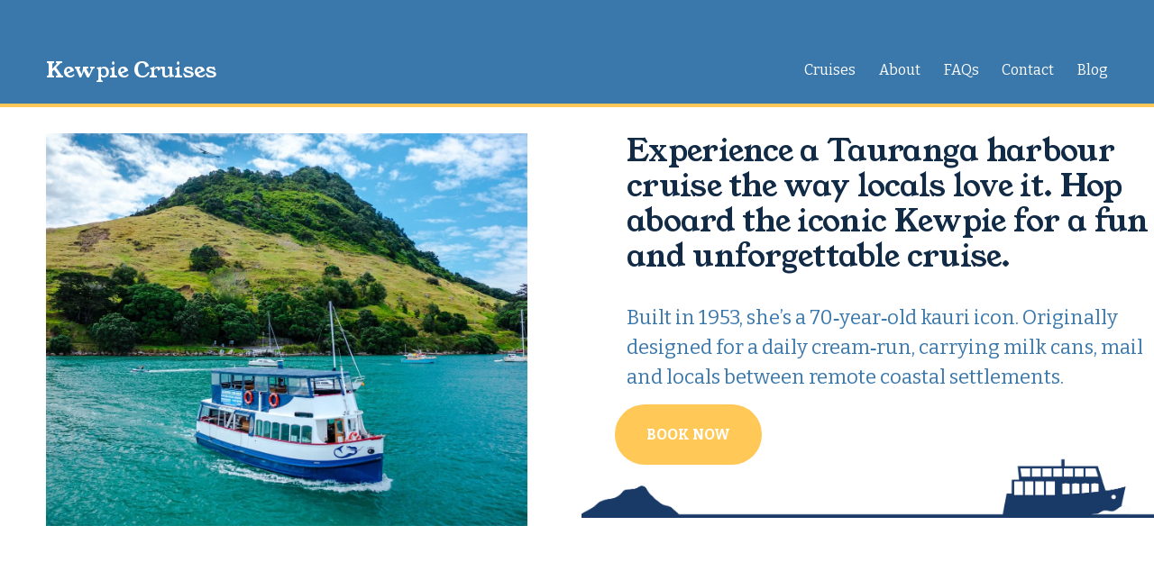

--- FILE ---
content_type: text/html;charset=utf-8
request_url: https://www.kewpiecruises.co.nz/
body_size: 43769
content:
<!doctype html>
<html xmlns:og="http://opengraphprotocol.org/schema/" xmlns:fb="http://www.facebook.com/2008/fbml" lang="en-NZ"  >
  <head>
    <meta http-equiv="X-UA-Compatible" content="IE=edge,chrome=1">
    <meta name="viewport" content="width=device-width, initial-scale=1">
    <!-- This is Squarespace. --><!-- trombone-opossum-fyt5 -->
<base href="">
<meta charset="utf-8" />
<title>Kewpie Scenic and Party Cruises- Tauranga- Mount Maunganui</title>
<meta http-equiv="Accept-CH" content="Sec-CH-UA-Platform-Version, Sec-CH-UA-Model" /><link rel="icon" type="image/x-icon" href="https://images.squarespace-cdn.com/content/v1/686f1ee95459f4054901d047/82a4bcfd-4234-411b-8d18-581a580b509a/favicon.ico?format=100w"/>
<link rel="canonical" href="https://www.kewpiecruises.co.nz"/>
<meta property="og:site_name" content="Kewpie Cruises"/>
<meta property="og:title" content="Kewpie Scenic and Party Cruises- Tauranga- Mount Maunganui"/>
<meta property="og:url" content="https://www.kewpiecruises.co.nz"/>
<meta property="og:type" content="website"/>
<meta property="og:description" content="Book unforgettable hour scenic kewpie cruise or private Christmas functions with Scenic Corporate. Perfect for corporate Christmas parties and festive celebrations!"/>
<meta property="og:image" content="http://static1.squarespace.com/static/686f1ee95459f4054901d047/t/68ca3a818328676059d54063/1758083983409/Kewpie+Cruises+-+Tauranga+Harbour-+Boat-+Mount+Maunganui.jpeg?format=1500w"/>
<meta property="og:image:width" content="1500"/>
<meta property="og:image:height" content="999"/>
<meta itemprop="name" content="Kewpie Scenic and Party Cruises- Tauranga- Mount Maunganui"/>
<meta itemprop="url" content="https://www.kewpiecruises.co.nz"/>
<meta itemprop="description" content="Book unforgettable hour scenic kewpie cruise or private Christmas functions with Scenic Corporate. Perfect for corporate Christmas parties and festive celebrations!"/>
<meta itemprop="thumbnailUrl" content="http://static1.squarespace.com/static/686f1ee95459f4054901d047/t/68ca3a818328676059d54063/1758083983409/Kewpie+Cruises+-+Tauranga+Harbour-+Boat-+Mount+Maunganui.jpeg?format=1500w"/>
<link rel="image_src" href="http://static1.squarespace.com/static/686f1ee95459f4054901d047/t/68ca3a818328676059d54063/1758083983409/Kewpie+Cruises+-+Tauranga+Harbour-+Boat-+Mount+Maunganui.jpeg?format=1500w" />
<meta itemprop="image" content="http://static1.squarespace.com/static/686f1ee95459f4054901d047/t/68ca3a818328676059d54063/1758083983409/Kewpie+Cruises+-+Tauranga+Harbour-+Boat-+Mount+Maunganui.jpeg?format=1500w"/>
<meta name="twitter:title" content="Kewpie Scenic and Party Cruises- Tauranga- Mount Maunganui"/>
<meta name="twitter:image" content="http://static1.squarespace.com/static/686f1ee95459f4054901d047/t/68ca3a818328676059d54063/1758083983409/Kewpie+Cruises+-+Tauranga+Harbour-+Boat-+Mount+Maunganui.jpeg?format=1500w"/>
<meta name="twitter:url" content="https://www.kewpiecruises.co.nz"/>
<meta name="twitter:card" content="summary"/>
<meta name="twitter:description" content="Book unforgettable hour scenic kewpie cruise or private Christmas functions with Scenic Corporate. Perfect for corporate Christmas parties and festive celebrations!"/>
<meta name="description" content="Book unforgettable hour scenic kewpie cruise or private Christmas functions 
with Scenic Corporate. Perfect for corporate Christmas parties and festive 
celebrations!" />
<link rel="preconnect" href="https://images.squarespace-cdn.com">
<link rel="preconnect" href="https://fonts.gstatic.com" crossorigin>
<link rel="stylesheet" href="https://fonts.googleapis.com/css2?family=Young+Serif:ital,wght@0,400&family=Bitter:ital,wght@0,400;0,700;1,400;1,700"><script type="text/javascript" crossorigin="anonymous" defer="true" nomodule="nomodule" src="//assets.squarespace.com/@sqs/polyfiller/1.6/legacy.js"></script>
<script type="text/javascript" crossorigin="anonymous" defer="true" src="//assets.squarespace.com/@sqs/polyfiller/1.6/modern.js"></script>
<script type="text/javascript">SQUARESPACE_ROLLUPS = {};</script>
<script>(function(rollups, name) { if (!rollups[name]) { rollups[name] = {}; } rollups[name].js = ["//assets.squarespace.com/universal/scripts-compressed/extract-css-runtime-f2c65e11fe04c80a-min.en-US.js"]; })(SQUARESPACE_ROLLUPS, 'squarespace-extract_css_runtime');</script>
<script crossorigin="anonymous" src="//assets.squarespace.com/universal/scripts-compressed/extract-css-runtime-f2c65e11fe04c80a-min.en-US.js" defer ></script><script>(function(rollups, name) { if (!rollups[name]) { rollups[name] = {}; } rollups[name].js = ["//assets.squarespace.com/universal/scripts-compressed/extract-css-moment-js-vendor-6f2a1f6ec9a41489-min.en-US.js"]; })(SQUARESPACE_ROLLUPS, 'squarespace-extract_css_moment_js_vendor');</script>
<script crossorigin="anonymous" src="//assets.squarespace.com/universal/scripts-compressed/extract-css-moment-js-vendor-6f2a1f6ec9a41489-min.en-US.js" defer ></script><script>(function(rollups, name) { if (!rollups[name]) { rollups[name] = {}; } rollups[name].js = ["//assets.squarespace.com/universal/scripts-compressed/cldr-resource-pack-22ed584d99d9b83d-min.en-US.js"]; })(SQUARESPACE_ROLLUPS, 'squarespace-cldr_resource_pack');</script>
<script crossorigin="anonymous" src="//assets.squarespace.com/universal/scripts-compressed/cldr-resource-pack-22ed584d99d9b83d-min.en-US.js" defer ></script><script>(function(rollups, name) { if (!rollups[name]) { rollups[name] = {}; } rollups[name].js = ["//assets.squarespace.com/universal/scripts-compressed/common-vendors-stable-fbd854d40b0804b7-min.en-US.js"]; })(SQUARESPACE_ROLLUPS, 'squarespace-common_vendors_stable');</script>
<script crossorigin="anonymous" src="//assets.squarespace.com/universal/scripts-compressed/common-vendors-stable-fbd854d40b0804b7-min.en-US.js" defer ></script><script>(function(rollups, name) { if (!rollups[name]) { rollups[name] = {}; } rollups[name].js = ["//assets.squarespace.com/universal/scripts-compressed/common-vendors-ca5ce1a64a3152e7-min.en-US.js"]; })(SQUARESPACE_ROLLUPS, 'squarespace-common_vendors');</script>
<script crossorigin="anonymous" src="//assets.squarespace.com/universal/scripts-compressed/common-vendors-ca5ce1a64a3152e7-min.en-US.js" defer ></script><script>(function(rollups, name) { if (!rollups[name]) { rollups[name] = {}; } rollups[name].js = ["//assets.squarespace.com/universal/scripts-compressed/common-32592a0d4589b9c2-min.en-US.js"]; })(SQUARESPACE_ROLLUPS, 'squarespace-common');</script>
<script crossorigin="anonymous" src="//assets.squarespace.com/universal/scripts-compressed/common-32592a0d4589b9c2-min.en-US.js" defer ></script><script>(function(rollups, name) { if (!rollups[name]) { rollups[name] = {}; } rollups[name].js = ["//assets.squarespace.com/universal/scripts-compressed/user-account-core-ea67c11a9369a4e1-min.en-US.js"]; })(SQUARESPACE_ROLLUPS, 'squarespace-user_account_core');</script>
<script crossorigin="anonymous" src="//assets.squarespace.com/universal/scripts-compressed/user-account-core-ea67c11a9369a4e1-min.en-US.js" defer ></script><script>(function(rollups, name) { if (!rollups[name]) { rollups[name] = {}; } rollups[name].css = ["//assets.squarespace.com/universal/styles-compressed/user-account-core-a6aa76ad471115e5-min.en-US.css"]; })(SQUARESPACE_ROLLUPS, 'squarespace-user_account_core');</script>
<link rel="stylesheet" type="text/css" href="//assets.squarespace.com/universal/styles-compressed/user-account-core-a6aa76ad471115e5-min.en-US.css"><script>(function(rollups, name) { if (!rollups[name]) { rollups[name] = {}; } rollups[name].js = ["//assets.squarespace.com/universal/scripts-compressed/performance-6c7058b44420b6db-min.en-US.js"]; })(SQUARESPACE_ROLLUPS, 'squarespace-performance');</script>
<script crossorigin="anonymous" src="//assets.squarespace.com/universal/scripts-compressed/performance-6c7058b44420b6db-min.en-US.js" defer ></script><script data-name="static-context">Static = window.Static || {}; Static.SQUARESPACE_CONTEXT = {"betaFeatureFlags":["campaigns_new_image_layout_picker","campaigns_discount_section_in_automations","override_block_styles","enable_modernized_pdp_m3_layout_data","supports_versioned_template_assets","campaigns_thumbnail_layout","enable_form_submission_trigger","member_areas_feature","marketing_automations","campaigns_merch_state","commerce-product-forms-rendering","nested_categories","scripts_defer","form_block_first_last_name_required","i18n_beta_website_locales","new_stacked_index","section-sdk-plp-list-view-atc-button-enabled","marketing_landing_page","campaigns_import_discounts","campaigns_discount_section_in_blasts","modernized-pdp-m2-enabled","contacts_and_campaigns_redesign"],"facebookAppId":"314192535267336","facebookApiVersion":"v6.0","rollups":{"squarespace-announcement-bar":{"js":"//assets.squarespace.com/universal/scripts-compressed/announcement-bar-92ab1c4891022f1d-min.en-US.js"},"squarespace-audio-player":{"css":"//assets.squarespace.com/universal/styles-compressed/audio-player-b05f5197a871c566-min.en-US.css","js":"//assets.squarespace.com/universal/scripts-compressed/audio-player-48b2ef79cf1c7ffb-min.en-US.js"},"squarespace-blog-collection-list":{"css":"//assets.squarespace.com/universal/styles-compressed/blog-collection-list-b4046463b72f34e2-min.en-US.css","js":"//assets.squarespace.com/universal/scripts-compressed/blog-collection-list-f78db80fc1cd6fce-min.en-US.js"},"squarespace-calendar-block-renderer":{"css":"//assets.squarespace.com/universal/styles-compressed/calendar-block-renderer-b72d08ba4421f5a0-min.en-US.css","js":"//assets.squarespace.com/universal/scripts-compressed/calendar-block-renderer-550530d9b21148ea-min.en-US.js"},"squarespace-chartjs-helpers":{"css":"//assets.squarespace.com/universal/styles-compressed/chartjs-helpers-96b256171ee039c1-min.en-US.css","js":"//assets.squarespace.com/universal/scripts-compressed/chartjs-helpers-4fd57f343946d08e-min.en-US.js"},"squarespace-comments":{"css":"//assets.squarespace.com/universal/styles-compressed/comments-6de68efdfb98e13b-min.en-US.css","js":"//assets.squarespace.com/universal/scripts-compressed/comments-c82e035c246c9f7a-min.en-US.js"},"squarespace-custom-css-popup":{"css":"//assets.squarespace.com/universal/styles-compressed/custom-css-popup-fcd7c49bd3d86599-min.en-US.css","js":"//assets.squarespace.com/universal/scripts-compressed/custom-css-popup-e9280ebb23a7c852-min.en-US.js"},"squarespace-dialog":{"css":"//assets.squarespace.com/universal/styles-compressed/dialog-f9093f2d526b94df-min.en-US.css","js":"//assets.squarespace.com/universal/scripts-compressed/dialog-2f49dc76926f092e-min.en-US.js"},"squarespace-events-collection":{"css":"//assets.squarespace.com/universal/styles-compressed/events-collection-b72d08ba4421f5a0-min.en-US.css","js":"//assets.squarespace.com/universal/scripts-compressed/events-collection-3e7891c6b5666deb-min.en-US.js"},"squarespace-form-rendering-utils":{"js":"//assets.squarespace.com/universal/scripts-compressed/form-rendering-utils-7e414a9d371247cf-min.en-US.js"},"squarespace-forms":{"css":"//assets.squarespace.com/universal/styles-compressed/forms-0afd3c6ac30bbab1-min.en-US.css","js":"//assets.squarespace.com/universal/scripts-compressed/forms-2d09c3f5449a7594-min.en-US.js"},"squarespace-gallery-collection-list":{"css":"//assets.squarespace.com/universal/styles-compressed/gallery-collection-list-b4046463b72f34e2-min.en-US.css","js":"//assets.squarespace.com/universal/scripts-compressed/gallery-collection-list-07747667a3187b76-min.en-US.js"},"squarespace-image-zoom":{"css":"//assets.squarespace.com/universal/styles-compressed/image-zoom-b4046463b72f34e2-min.en-US.css","js":"//assets.squarespace.com/universal/scripts-compressed/image-zoom-60c18dc5f8f599ea-min.en-US.js"},"squarespace-pinterest":{"css":"//assets.squarespace.com/universal/styles-compressed/pinterest-b4046463b72f34e2-min.en-US.css","js":"//assets.squarespace.com/universal/scripts-compressed/pinterest-95bcbc1cf54446d6-min.en-US.js"},"squarespace-popup-overlay":{"css":"//assets.squarespace.com/universal/styles-compressed/popup-overlay-b742b752f5880972-min.en-US.css","js":"//assets.squarespace.com/universal/scripts-compressed/popup-overlay-8991e64cae120c67-min.en-US.js"},"squarespace-product-quick-view":{"css":"//assets.squarespace.com/universal/styles-compressed/product-quick-view-51626a62ec639a7b-min.en-US.css","js":"//assets.squarespace.com/universal/scripts-compressed/product-quick-view-c19e32b604a96b66-min.en-US.js"},"squarespace-products-collection-item-v2":{"css":"//assets.squarespace.com/universal/styles-compressed/products-collection-item-v2-b4046463b72f34e2-min.en-US.css","js":"//assets.squarespace.com/universal/scripts-compressed/products-collection-item-v2-e3a3f101748fca6e-min.en-US.js"},"squarespace-products-collection-list-v2":{"css":"//assets.squarespace.com/universal/styles-compressed/products-collection-list-v2-b4046463b72f34e2-min.en-US.css","js":"//assets.squarespace.com/universal/scripts-compressed/products-collection-list-v2-eedc544f4cc56af4-min.en-US.js"},"squarespace-search-page":{"css":"//assets.squarespace.com/universal/styles-compressed/search-page-90a67fc09b9b32c6-min.en-US.css","js":"//assets.squarespace.com/universal/scripts-compressed/search-page-0ff0e020ab1fa1a7-min.en-US.js"},"squarespace-search-preview":{"js":"//assets.squarespace.com/universal/scripts-compressed/search-preview-0cd39e3057f784ac-min.en-US.js"},"squarespace-simple-liking":{"css":"//assets.squarespace.com/universal/styles-compressed/simple-liking-701bf8bbc05ec6aa-min.en-US.css","js":"//assets.squarespace.com/universal/scripts-compressed/simple-liking-c63bf8989a1c119a-min.en-US.js"},"squarespace-social-buttons":{"css":"//assets.squarespace.com/universal/styles-compressed/social-buttons-95032e5fa98e47a5-min.en-US.css","js":"//assets.squarespace.com/universal/scripts-compressed/social-buttons-0d3103d68d9577b7-min.en-US.js"},"squarespace-tourdates":{"css":"//assets.squarespace.com/universal/styles-compressed/tourdates-b4046463b72f34e2-min.en-US.css","js":"//assets.squarespace.com/universal/scripts-compressed/tourdates-6935a85e44fbeb38-min.en-US.js"},"squarespace-website-overlays-manager":{"css":"//assets.squarespace.com/universal/styles-compressed/website-overlays-manager-07ea5a4e004e6710-min.en-US.css","js":"//assets.squarespace.com/universal/scripts-compressed/website-overlays-manager-70d38206948bb16f-min.en-US.js"}},"pageType":2,"website":{"id":"686f1ee95459f4054901d047","identifier":"trombone-opossum-fyt5","websiteType":1,"contentModifiedOn":1758083834925,"cloneable":false,"hasBeenCloneable":false,"siteStatus":{},"language":"en-NZ","translationLocale":"en-US","formattingLocale":"en-NZ","timeZone":"Pacific/Auckland","machineTimeZoneOffset":46800000,"timeZoneOffset":46800000,"timeZoneAbbr":"NZDT","siteTitle":"Kewpie Cruises","fullSiteTitle":"Kewpie Scenic and Party Cruises- Tauranga- Mount Maunganui","siteDescription":"","location":{"mapLat":-37.6338823,"mapLng":176.1742209,"addressTitle":"KEWPIE CRUISES","addressLine1":"Pilot Quay","addressLine2":"Mount Maunganui, Bay of Plenty Region, 3116","addressCountry":"New Zealand"},"shareButtonOptions":{"1":true,"7":true,"3":true,"2":true,"8":true,"4":true,"6":true},"authenticUrl":"https://www.kewpiecruises.co.nz","internalUrl":"https://trombone-opossum-fyt5.squarespace.com","baseUrl":"https://www.kewpiecruises.co.nz","primaryDomain":"www.kewpiecruises.co.nz","sslSetting":3,"isHstsEnabled":true,"socialAccounts":[{"serviceId":64,"screenname":"Instagram","addedOn":1752204869505,"profileUrl":"https://www.instagram.com/kewpiecruises/?hl=en","iconEnabled":true,"serviceName":"instagram-unauth"},{"serviceId":60,"screenname":"Facebook","addedOn":1753677579944,"profileUrl":"https://www.facebook.com/kewpiecruises/","iconEnabled":true,"serviceName":"facebook-unauth"},{"serviceId":59,"screenname":"TripAdvisor","addedOn":1753677604569,"profileUrl":"https://www.tripadvisor.co.nz/Attraction_Review-g1760740-d6372165-Reviews-Kewpie_Cruises-Mount_Maunganui_Tauranga_Bay_of_Plenty_Region_North_Island.html","iconEnabled":true,"serviceName":"tripadvisor"}],"typekitId":"","statsMigrated":false,"imageMetadataProcessingEnabled":false,"screenshotId":"cbbd2378a0f6ad1b4486495cdc686cc22c66acfb680c45e3c54cce0cb784c0c6","captchaSettings":{"enabledForDonations":false},"showOwnerLogin":false},"websiteSettings":{"id":"686f1ee95459f4054901d064","websiteId":"686f1ee95459f4054901d047","subjects":[],"country":"NZ","state":"AUK","simpleLikingEnabled":true,"mobileInfoBarSettings":{"isContactEmailEnabled":false,"isContactPhoneNumberEnabled":false,"isLocationEnabled":false,"isBusinessHoursEnabled":false},"announcementBarSettings":{"style":2,"text":"<p data-rte-preserve-empty=\"true\" style=\"white-space:pre-wrap;\"><a target=\"_blank\" href=\"/business-events\"><strong>Plan Your Perfect Christmas Function!</strong><br>Spots are limited \u2014 secure your Christmas party aboard today</a></p>","clickthroughUrl":{"url":"/business-events","newWindow":true}},"popupOverlaySettings":{"style":2,"showOnScroll":false,"scrollPercentage":25,"showOnTimer":true,"timerDelay":5000,"showUntilSignup":false,"displayFrequency":7,"enableMobile":true,"enabledPages":["686f1eea5459f4054901d078"],"showOnAllPages":false,"version":1},"commentLikesAllowed":true,"commentAnonAllowed":true,"commentThreaded":true,"commentApprovalRequired":false,"commentAvatarsOn":true,"commentSortType":2,"commentFlagThreshold":0,"commentFlagsAllowed":true,"commentEnableByDefault":true,"commentDisableAfterDaysDefault":0,"disqusShortname":"","commentsEnabled":false,"contactPhoneNumber":"021605965","businessHours":{"monday":{"text":"","ranges":[{}]},"tuesday":{"text":"","ranges":[{}]},"wednesday":{"text":"","ranges":[{}]},"thursday":{"text":"","ranges":[{}]},"friday":{"text":"","ranges":[{}]},"saturday":{"text":"","ranges":[{}]},"sunday":{"text":"","ranges":[{}]}},"storeSettings":{"returnPolicy":null,"termsOfService":null,"privacyPolicy":null,"expressCheckout":false,"continueShoppingLinkUrl":"/","useLightCart":false,"showNoteField":false,"shippingCountryDefaultValue":"US","billToShippingDefaultValue":false,"showShippingPhoneNumber":true,"isShippingPhoneRequired":false,"showBillingPhoneNumber":true,"isBillingPhoneRequired":false,"currenciesSupported":["USD","CAD","GBP","AUD","EUR","CHF","NOK","SEK","DKK","NZD","SGD","MXN","HKD","CZK","ILS","MYR","RUB","PHP","PLN","THB","BRL","ARS","COP","IDR","INR","JPY","ZAR"],"defaultCurrency":"USD","selectedCurrency":"NZD","measurementStandard":1,"showCustomCheckoutForm":false,"checkoutPageMarketingOptInEnabled":true,"enableMailingListOptInByDefault":false,"sameAsRetailLocation":false,"merchandisingSettings":{"scarcityEnabledOnProductItems":false,"scarcityEnabledOnProductBlocks":false,"scarcityMessageType":"DEFAULT_SCARCITY_MESSAGE","scarcityThreshold":10,"multipleQuantityAllowedForServices":true,"restockNotificationsEnabled":false,"restockNotificationsSuccessText":"","restockNotificationsMailingListSignUpEnabled":false,"relatedProductsEnabled":false,"relatedProductsOrdering":"random","soldOutVariantsDropdownDisabled":false,"productComposerOptedIn":false,"productComposerABTestOptedOut":false,"productReviewsEnabled":false},"minimumOrderSubtotalEnabled":false,"minimumOrderSubtotal":{"currency":"NZD","value":"0.00"},"addToCartConfirmationType":2,"isLive":false,"multipleQuantityAllowedForServices":true},"useEscapeKeyToLogin":false,"ssBadgeType":1,"ssBadgePosition":4,"ssBadgeVisibility":1,"ssBadgeDevices":1,"pinterestOverlayOptions":{"mode":"disabled"},"userAccountsSettings":{"loginAllowed":true,"signupAllowed":true}},"cookieSettings":{"isCookieBannerEnabled":false,"isRestrictiveCookiePolicyEnabled":false,"cookieBannerText":"","cookieBannerTheme":"","cookieBannerVariant":"","cookieBannerPosition":"","cookieBannerCtaVariant":"","cookieBannerCtaText":"","cookieBannerAcceptType":"OPT_IN","cookieBannerOptOutCtaText":"","cookieBannerHasOptOut":false,"cookieBannerHasManageCookies":true,"cookieBannerManageCookiesLabel":"","cookieBannerSavedPreferencesText":"","cookieBannerSavedPreferencesLayout":"PILL"},"websiteCloneable":false,"collection":{"title":"Home","id":"686f1eea5459f4054901d078","fullUrl":"/","type":10,"permissionType":1},"subscribed":false,"appDomain":"squarespace.com","templateTweakable":true,"tweakJSON":{"form-use-theme-colors":"true","header-logo-height":"20px","header-mobile-logo-max-height":"30px","header-vert-padding":"2.1vw","header-width":"Full","maxPageWidth":"2000px","mobile-header-vert-padding":"6vw","pagePadding":"4vw","tweak-blog-alternating-side-by-side-image-aspect-ratio":"1:1 Square","tweak-blog-alternating-side-by-side-image-spacing":"6%","tweak-blog-alternating-side-by-side-meta-spacing":"20px","tweak-blog-alternating-side-by-side-primary-meta":"Categories","tweak-blog-alternating-side-by-side-read-more-spacing":"20px","tweak-blog-alternating-side-by-side-secondary-meta":"Date","tweak-blog-basic-grid-columns":"3","tweak-blog-basic-grid-image-aspect-ratio":"3:2 Standard","tweak-blog-basic-grid-image-spacing":"35px","tweak-blog-basic-grid-meta-spacing":"25px","tweak-blog-basic-grid-primary-meta":"Categories","tweak-blog-basic-grid-read-more-spacing":"20px","tweak-blog-basic-grid-secondary-meta":"Date","tweak-blog-item-custom-width":"50","tweak-blog-item-show-author-profile":"false","tweak-blog-item-width":"Medium","tweak-blog-masonry-columns":"2","tweak-blog-masonry-horizontal-spacing":"30px","tweak-blog-masonry-image-spacing":"20px","tweak-blog-masonry-meta-spacing":"20px","tweak-blog-masonry-primary-meta":"Categories","tweak-blog-masonry-read-more-spacing":"20px","tweak-blog-masonry-secondary-meta":"Date","tweak-blog-masonry-vertical-spacing":"30px","tweak-blog-side-by-side-image-aspect-ratio":"1:1 Square","tweak-blog-side-by-side-image-spacing":"6%","tweak-blog-side-by-side-meta-spacing":"20px","tweak-blog-side-by-side-primary-meta":"Categories","tweak-blog-side-by-side-read-more-spacing":"20px","tweak-blog-side-by-side-secondary-meta":"Date","tweak-blog-single-column-image-spacing":"50px","tweak-blog-single-column-meta-spacing":"30px","tweak-blog-single-column-primary-meta":"Categories","tweak-blog-single-column-read-more-spacing":"15px","tweak-blog-single-column-secondary-meta":"Date","tweak-events-stacked-show-thumbnails":"true","tweak-events-stacked-thumbnail-size":"3:2 Standard","tweak-fixed-header":"true","tweak-fixed-header-style":"Basic","tweak-global-animations-animation-curve":"ease","tweak-global-animations-animation-delay":"0.1s","tweak-global-animations-animation-duration":"0.1s","tweak-global-animations-animation-style":"fade","tweak-global-animations-animation-type":"none","tweak-global-animations-complexity-level":"detailed","tweak-global-animations-enabled":"false","tweak-portfolio-grid-basic-custom-height":"50","tweak-portfolio-grid-overlay-custom-height":"50","tweak-portfolio-hover-follow-acceleration":"10%","tweak-portfolio-hover-follow-animation-duration":"Fast","tweak-portfolio-hover-follow-animation-type":"Fade","tweak-portfolio-hover-follow-delimiter":"Bullet","tweak-portfolio-hover-follow-front":"false","tweak-portfolio-hover-follow-layout":"Inline","tweak-portfolio-hover-follow-size":"50","tweak-portfolio-hover-follow-text-spacing-x":"1.5","tweak-portfolio-hover-follow-text-spacing-y":"1.5","tweak-portfolio-hover-static-animation-duration":"Fast","tweak-portfolio-hover-static-animation-type":"Fade","tweak-portfolio-hover-static-delimiter":"Hyphen","tweak-portfolio-hover-static-front":"true","tweak-portfolio-hover-static-layout":"Inline","tweak-portfolio-hover-static-size":"50","tweak-portfolio-hover-static-text-spacing-x":"1.5","tweak-portfolio-hover-static-text-spacing-y":"1.5","tweak-portfolio-index-background-animation-duration":"Medium","tweak-portfolio-index-background-animation-type":"Fade","tweak-portfolio-index-background-custom-height":"50","tweak-portfolio-index-background-delimiter":"None","tweak-portfolio-index-background-height":"Large","tweak-portfolio-index-background-horizontal-alignment":"Center","tweak-portfolio-index-background-link-format":"Stacked","tweak-portfolio-index-background-persist":"false","tweak-portfolio-index-background-vertical-alignment":"Middle","tweak-portfolio-index-background-width":"Full","tweak-transparent-header":"false"},"templateId":"5c5a519771c10ba3470d8101","templateVersion":"7.1","pageFeatures":[1,2,4],"gmRenderKey":"QUl6YVN5Q0JUUk9xNkx1dkZfSUUxcjQ2LVQ0QWVUU1YtMGQ3bXk4","templateScriptsRootUrl":"https://static1.squarespace.com/static/vta/5c5a519771c10ba3470d8101/scripts/","impersonatedSession":false,"tzData":{"zones":[[720,"NZ","NZ%sT",null]],"rules":{"NZ":[[1990,2006,null,"Oct","Sun>=1","2:00s","1:00","D"],[1990,2007,null,"Mar","Sun>=15","2:00s","0","S"],[2007,"max",null,"Sep","lastSun","2:00s","1:00","D"],[2008,"max",null,"Apr","Sun>=1","2:00s","0","S"]]}},"showAnnouncementBar":true,"recaptchaEnterpriseContext":{"recaptchaEnterpriseSiteKey":"6LdDFQwjAAAAAPigEvvPgEVbb7QBm-TkVJdDTlAv"},"i18nContext":{"timeZoneData":{"id":"Pacific/Auckland","name":"New Zealand Time"}},"env":"PRODUCTION","visitorFormContext":{"formFieldFormats":{"initialPhoneFormat":{"id":0,"type":"PHONE_NUMBER","country":"NZ","labelLocale":"en-US","fields":[{"type":"FIELD","label":"1","identifier":"1","length":2,"required":false,"metadata":{}},{"type":"SEPARATOR","label":" ","identifier":"Space","length":0,"required":false,"metadata":{}},{"type":"FIELD","label":"2","identifier":"2","length":3,"required":false,"metadata":{}},{"type":"SEPARATOR","label":" ","identifier":"Space","length":0,"required":false,"metadata":{}},{"type":"FIELD","label":"3","identifier":"3","length":15,"required":false,"metadata":{}}]},"initialNameOrder":"GIVEN_FIRST","initialAddressFormat":{"id":0,"type":"ADDRESS","country":"NZ","labelLocale":"en","fields":[{"type":"FIELD","label":"Address Line 1","identifier":"Line1","length":0,"required":true,"metadata":{"autocomplete":"address-line1"}},{"type":"SEPARATOR","label":"\n","identifier":"Newline","length":0,"required":false,"metadata":{}},{"type":"FIELD","label":"Address Line 2","identifier":"Line2","length":0,"required":false,"metadata":{"autocomplete":"address-line2"}},{"type":"SEPARATOR","label":"\n","identifier":"Newline","length":0,"required":false,"metadata":{}},{"type":"SEPARATOR","label":"\n","identifier":"Newline","length":0,"required":false,"metadata":{}},{"type":"FIELD","label":"City","identifier":"City","length":0,"required":true,"metadata":{"autocomplete":"address-level1"}},{"type":"SEPARATOR","label":" ","identifier":"Space","length":0,"required":false,"metadata":{}},{"type":"FIELD","label":"Postcode","identifier":"Zip","length":0,"required":true,"metadata":{"autocomplete":"postal-code"}}]},"countries":[{"name":"Afghanistan","code":"AF","phoneCode":"+93"},{"name":"\u00C5land Islands","code":"AX","phoneCode":"+358"},{"name":"Albania","code":"AL","phoneCode":"+355"},{"name":"Algeria","code":"DZ","phoneCode":"+213"},{"name":"American Samoa","code":"AS","phoneCode":"+1"},{"name":"Andorra","code":"AD","phoneCode":"+376"},{"name":"Angola","code":"AO","phoneCode":"+244"},{"name":"Anguilla","code":"AI","phoneCode":"+1"},{"name":"Antigua & Barbuda","code":"AG","phoneCode":"+1"},{"name":"Argentina","code":"AR","phoneCode":"+54"},{"name":"Armenia","code":"AM","phoneCode":"+374"},{"name":"Aruba","code":"AW","phoneCode":"+297"},{"name":"Ascension Island","code":"AC","phoneCode":"+247"},{"name":"Australia","code":"AU","phoneCode":"+61"},{"name":"Austria","code":"AT","phoneCode":"+43"},{"name":"Azerbaijan","code":"AZ","phoneCode":"+994"},{"name":"Bahamas","code":"BS","phoneCode":"+1"},{"name":"Bahrain","code":"BH","phoneCode":"+973"},{"name":"Bangladesh","code":"BD","phoneCode":"+880"},{"name":"Barbados","code":"BB","phoneCode":"+1"},{"name":"Belarus","code":"BY","phoneCode":"+375"},{"name":"Belgium","code":"BE","phoneCode":"+32"},{"name":"Belize","code":"BZ","phoneCode":"+501"},{"name":"Benin","code":"BJ","phoneCode":"+229"},{"name":"Bermuda","code":"BM","phoneCode":"+1"},{"name":"Bhutan","code":"BT","phoneCode":"+975"},{"name":"Bolivia","code":"BO","phoneCode":"+591"},{"name":"Bosnia & Herzegovina","code":"BA","phoneCode":"+387"},{"name":"Botswana","code":"BW","phoneCode":"+267"},{"name":"Brazil","code":"BR","phoneCode":"+55"},{"name":"British Indian Ocean Territory","code":"IO","phoneCode":"+246"},{"name":"British Virgin Islands","code":"VG","phoneCode":"+1"},{"name":"Brunei","code":"BN","phoneCode":"+673"},{"name":"Bulgaria","code":"BG","phoneCode":"+359"},{"name":"Burkina Faso","code":"BF","phoneCode":"+226"},{"name":"Burundi","code":"BI","phoneCode":"+257"},{"name":"Cambodia","code":"KH","phoneCode":"+855"},{"name":"Cameroon","code":"CM","phoneCode":"+237"},{"name":"Canada","code":"CA","phoneCode":"+1"},{"name":"Cape Verde","code":"CV","phoneCode":"+238"},{"name":"Caribbean Netherlands","code":"BQ","phoneCode":"+599"},{"name":"Cayman Islands","code":"KY","phoneCode":"+1"},{"name":"Central African Republic","code":"CF","phoneCode":"+236"},{"name":"Chad","code":"TD","phoneCode":"+235"},{"name":"Chile","code":"CL","phoneCode":"+56"},{"name":"China","code":"CN","phoneCode":"+86"},{"name":"Christmas Island","code":"CX","phoneCode":"+61"},{"name":"Cocos (Keeling) Islands","code":"CC","phoneCode":"+61"},{"name":"Colombia","code":"CO","phoneCode":"+57"},{"name":"Comoros","code":"KM","phoneCode":"+269"},{"name":"Congo - Brazzaville","code":"CG","phoneCode":"+242"},{"name":"Congo - Kinshasa","code":"CD","phoneCode":"+243"},{"name":"Cook Islands","code":"CK","phoneCode":"+682"},{"name":"Costa Rica","code":"CR","phoneCode":"+506"},{"name":"C\u00F4te d\u2019Ivoire","code":"CI","phoneCode":"+225"},{"name":"Croatia","code":"HR","phoneCode":"+385"},{"name":"Cuba","code":"CU","phoneCode":"+53"},{"name":"Cura\u00E7ao","code":"CW","phoneCode":"+599"},{"name":"Cyprus","code":"CY","phoneCode":"+357"},{"name":"Czechia","code":"CZ","phoneCode":"+420"},{"name":"Denmark","code":"DK","phoneCode":"+45"},{"name":"Djibouti","code":"DJ","phoneCode":"+253"},{"name":"Dominica","code":"DM","phoneCode":"+1"},{"name":"Dominican Republic","code":"DO","phoneCode":"+1"},{"name":"Ecuador","code":"EC","phoneCode":"+593"},{"name":"Egypt","code":"EG","phoneCode":"+20"},{"name":"El Salvador","code":"SV","phoneCode":"+503"},{"name":"Equatorial Guinea","code":"GQ","phoneCode":"+240"},{"name":"Eritrea","code":"ER","phoneCode":"+291"},{"name":"Estonia","code":"EE","phoneCode":"+372"},{"name":"Eswatini","code":"SZ","phoneCode":"+268"},{"name":"Ethiopia","code":"ET","phoneCode":"+251"},{"name":"Falkland Islands","code":"FK","phoneCode":"+500"},{"name":"Faroe Islands","code":"FO","phoneCode":"+298"},{"name":"Fiji","code":"FJ","phoneCode":"+679"},{"name":"Finland","code":"FI","phoneCode":"+358"},{"name":"France","code":"FR","phoneCode":"+33"},{"name":"French Guiana","code":"GF","phoneCode":"+594"},{"name":"French Polynesia","code":"PF","phoneCode":"+689"},{"name":"Gabon","code":"GA","phoneCode":"+241"},{"name":"Gambia","code":"GM","phoneCode":"+220"},{"name":"Georgia","code":"GE","phoneCode":"+995"},{"name":"Germany","code":"DE","phoneCode":"+49"},{"name":"Ghana","code":"GH","phoneCode":"+233"},{"name":"Gibraltar","code":"GI","phoneCode":"+350"},{"name":"Greece","code":"GR","phoneCode":"+30"},{"name":"Greenland","code":"GL","phoneCode":"+299"},{"name":"Grenada","code":"GD","phoneCode":"+1"},{"name":"Guadeloupe","code":"GP","phoneCode":"+590"},{"name":"Guam","code":"GU","phoneCode":"+1"},{"name":"Guatemala","code":"GT","phoneCode":"+502"},{"name":"Guernsey","code":"GG","phoneCode":"+44"},{"name":"Guinea","code":"GN","phoneCode":"+224"},{"name":"Guinea-Bissau","code":"GW","phoneCode":"+245"},{"name":"Guyana","code":"GY","phoneCode":"+592"},{"name":"Haiti","code":"HT","phoneCode":"+509"},{"name":"Honduras","code":"HN","phoneCode":"+504"},{"name":"Hong Kong SAR China","code":"HK","phoneCode":"+852"},{"name":"Hungary","code":"HU","phoneCode":"+36"},{"name":"Iceland","code":"IS","phoneCode":"+354"},{"name":"India","code":"IN","phoneCode":"+91"},{"name":"Indonesia","code":"ID","phoneCode":"+62"},{"name":"Iran","code":"IR","phoneCode":"+98"},{"name":"Iraq","code":"IQ","phoneCode":"+964"},{"name":"Ireland","code":"IE","phoneCode":"+353"},{"name":"Isle of Man","code":"IM","phoneCode":"+44"},{"name":"Israel","code":"IL","phoneCode":"+972"},{"name":"Italy","code":"IT","phoneCode":"+39"},{"name":"Jamaica","code":"JM","phoneCode":"+1"},{"name":"Japan","code":"JP","phoneCode":"+81"},{"name":"Jersey","code":"JE","phoneCode":"+44"},{"name":"Jordan","code":"JO","phoneCode":"+962"},{"name":"Kazakhstan","code":"KZ","phoneCode":"+7"},{"name":"Kenya","code":"KE","phoneCode":"+254"},{"name":"Kiribati","code":"KI","phoneCode":"+686"},{"name":"Kosovo","code":"XK","phoneCode":"+383"},{"name":"Kuwait","code":"KW","phoneCode":"+965"},{"name":"Kyrgyzstan","code":"KG","phoneCode":"+996"},{"name":"Laos","code":"LA","phoneCode":"+856"},{"name":"Latvia","code":"LV","phoneCode":"+371"},{"name":"Lebanon","code":"LB","phoneCode":"+961"},{"name":"Lesotho","code":"LS","phoneCode":"+266"},{"name":"Liberia","code":"LR","phoneCode":"+231"},{"name":"Libya","code":"LY","phoneCode":"+218"},{"name":"Liechtenstein","code":"LI","phoneCode":"+423"},{"name":"Lithuania","code":"LT","phoneCode":"+370"},{"name":"Luxembourg","code":"LU","phoneCode":"+352"},{"name":"Macao SAR China","code":"MO","phoneCode":"+853"},{"name":"Madagascar","code":"MG","phoneCode":"+261"},{"name":"Malawi","code":"MW","phoneCode":"+265"},{"name":"Malaysia","code":"MY","phoneCode":"+60"},{"name":"Maldives","code":"MV","phoneCode":"+960"},{"name":"Mali","code":"ML","phoneCode":"+223"},{"name":"Malta","code":"MT","phoneCode":"+356"},{"name":"Marshall Islands","code":"MH","phoneCode":"+692"},{"name":"Martinique","code":"MQ","phoneCode":"+596"},{"name":"Mauritania","code":"MR","phoneCode":"+222"},{"name":"Mauritius","code":"MU","phoneCode":"+230"},{"name":"Mayotte","code":"YT","phoneCode":"+262"},{"name":"Mexico","code":"MX","phoneCode":"+52"},{"name":"Micronesia","code":"FM","phoneCode":"+691"},{"name":"Moldova","code":"MD","phoneCode":"+373"},{"name":"Monaco","code":"MC","phoneCode":"+377"},{"name":"Mongolia","code":"MN","phoneCode":"+976"},{"name":"Montenegro","code":"ME","phoneCode":"+382"},{"name":"Montserrat","code":"MS","phoneCode":"+1"},{"name":"Morocco","code":"MA","phoneCode":"+212"},{"name":"Mozambique","code":"MZ","phoneCode":"+258"},{"name":"Myanmar (Burma)","code":"MM","phoneCode":"+95"},{"name":"Namibia","code":"NA","phoneCode":"+264"},{"name":"Nauru","code":"NR","phoneCode":"+674"},{"name":"Nepal","code":"NP","phoneCode":"+977"},{"name":"Netherlands","code":"NL","phoneCode":"+31"},{"name":"New Caledonia","code":"NC","phoneCode":"+687"},{"name":"New Zealand","code":"NZ","phoneCode":"+64"},{"name":"Nicaragua","code":"NI","phoneCode":"+505"},{"name":"Niger","code":"NE","phoneCode":"+227"},{"name":"Nigeria","code":"NG","phoneCode":"+234"},{"name":"Niue","code":"NU","phoneCode":"+683"},{"name":"Norfolk Island","code":"NF","phoneCode":"+672"},{"name":"Northern Mariana Islands","code":"MP","phoneCode":"+1"},{"name":"North Korea","code":"KP","phoneCode":"+850"},{"name":"North Macedonia","code":"MK","phoneCode":"+389"},{"name":"Norway","code":"NO","phoneCode":"+47"},{"name":"Oman","code":"OM","phoneCode":"+968"},{"name":"Pakistan","code":"PK","phoneCode":"+92"},{"name":"Palau","code":"PW","phoneCode":"+680"},{"name":"Palestinian Territories","code":"PS","phoneCode":"+970"},{"name":"Panama","code":"PA","phoneCode":"+507"},{"name":"Papua New Guinea","code":"PG","phoneCode":"+675"},{"name":"Paraguay","code":"PY","phoneCode":"+595"},{"name":"Peru","code":"PE","phoneCode":"+51"},{"name":"Philippines","code":"PH","phoneCode":"+63"},{"name":"Poland","code":"PL","phoneCode":"+48"},{"name":"Portugal","code":"PT","phoneCode":"+351"},{"name":"Puerto Rico","code":"PR","phoneCode":"+1"},{"name":"Qatar","code":"QA","phoneCode":"+974"},{"name":"R\u00E9union","code":"RE","phoneCode":"+262"},{"name":"Romania","code":"RO","phoneCode":"+40"},{"name":"Russia","code":"RU","phoneCode":"+7"},{"name":"Rwanda","code":"RW","phoneCode":"+250"},{"name":"Samoa","code":"WS","phoneCode":"+685"},{"name":"San Marino","code":"SM","phoneCode":"+378"},{"name":"S\u00E3o Tom\u00E9 & Pr\u00EDncipe","code":"ST","phoneCode":"+239"},{"name":"Saudi Arabia","code":"SA","phoneCode":"+966"},{"name":"Senegal","code":"SN","phoneCode":"+221"},{"name":"Serbia","code":"RS","phoneCode":"+381"},{"name":"Seychelles","code":"SC","phoneCode":"+248"},{"name":"Sierra Leone","code":"SL","phoneCode":"+232"},{"name":"Singapore","code":"SG","phoneCode":"+65"},{"name":"Sint Maarten","code":"SX","phoneCode":"+1"},{"name":"Slovakia","code":"SK","phoneCode":"+421"},{"name":"Slovenia","code":"SI","phoneCode":"+386"},{"name":"Solomon Islands","code":"SB","phoneCode":"+677"},{"name":"Somalia","code":"SO","phoneCode":"+252"},{"name":"South Africa","code":"ZA","phoneCode":"+27"},{"name":"South Korea","code":"KR","phoneCode":"+82"},{"name":"South Sudan","code":"SS","phoneCode":"+211"},{"name":"Spain","code":"ES","phoneCode":"+34"},{"name":"Sri Lanka","code":"LK","phoneCode":"+94"},{"name":"St. Barth\u00E9lemy","code":"BL","phoneCode":"+590"},{"name":"St. Helena","code":"SH","phoneCode":"+290"},{"name":"St. Kitts & Nevis","code":"KN","phoneCode":"+1"},{"name":"St. Lucia","code":"LC","phoneCode":"+1"},{"name":"St. Martin","code":"MF","phoneCode":"+590"},{"name":"St. Pierre & Miquelon","code":"PM","phoneCode":"+508"},{"name":"St. Vincent & Grenadines","code":"VC","phoneCode":"+1"},{"name":"Sudan","code":"SD","phoneCode":"+249"},{"name":"Suriname","code":"SR","phoneCode":"+597"},{"name":"Svalbard & Jan Mayen","code":"SJ","phoneCode":"+47"},{"name":"Sweden","code":"SE","phoneCode":"+46"},{"name":"Switzerland","code":"CH","phoneCode":"+41"},{"name":"Syria","code":"SY","phoneCode":"+963"},{"name":"Taiwan","code":"TW","phoneCode":"+886"},{"name":"Tajikistan","code":"TJ","phoneCode":"+992"},{"name":"Tanzania","code":"TZ","phoneCode":"+255"},{"name":"Thailand","code":"TH","phoneCode":"+66"},{"name":"Timor-Leste","code":"TL","phoneCode":"+670"},{"name":"Togo","code":"TG","phoneCode":"+228"},{"name":"Tokelau","code":"TK","phoneCode":"+690"},{"name":"Tonga","code":"TO","phoneCode":"+676"},{"name":"Trinidad & Tobago","code":"TT","phoneCode":"+1"},{"name":"Tristan da Cunha","code":"TA","phoneCode":"+290"},{"name":"Tunisia","code":"TN","phoneCode":"+216"},{"name":"T\u00FCrkiye","code":"TR","phoneCode":"+90"},{"name":"Turkmenistan","code":"TM","phoneCode":"+993"},{"name":"Turks & Caicos Islands","code":"TC","phoneCode":"+1"},{"name":"Tuvalu","code":"TV","phoneCode":"+688"},{"name":"U.S. Virgin Islands","code":"VI","phoneCode":"+1"},{"name":"Uganda","code":"UG","phoneCode":"+256"},{"name":"Ukraine","code":"UA","phoneCode":"+380"},{"name":"United Arab Emirates","code":"AE","phoneCode":"+971"},{"name":"United Kingdom","code":"GB","phoneCode":"+44"},{"name":"United States","code":"US","phoneCode":"+1"},{"name":"Uruguay","code":"UY","phoneCode":"+598"},{"name":"Uzbekistan","code":"UZ","phoneCode":"+998"},{"name":"Vanuatu","code":"VU","phoneCode":"+678"},{"name":"Vatican City","code":"VA","phoneCode":"+39"},{"name":"Venezuela","code":"VE","phoneCode":"+58"},{"name":"Vietnam","code":"VN","phoneCode":"+84"},{"name":"Wallis & Futuna","code":"WF","phoneCode":"+681"},{"name":"Western Sahara","code":"EH","phoneCode":"+212"},{"name":"Yemen","code":"YE","phoneCode":"+967"},{"name":"Zambia","code":"ZM","phoneCode":"+260"},{"name":"Zimbabwe","code":"ZW","phoneCode":"+263"}]},"localizedStrings":{"validation":{"noValidSelection":"A valid selection must be made.","invalidUrl":"Must be a valid URL.","stringTooLong":"Value should have a length no longer than {0}.","containsInvalidKey":"{0} contains an invalid key.","invalidTwitterUsername":"Must be a valid Twitter username.","valueOutsideRange":"Value must be in the range {0} to {1}.","invalidPassword":"Passwords should not contain whitespace.","missingRequiredSubfields":"{0} is missing required subfields: {1}","invalidCurrency":"Currency value should be formatted like 1234 or 123.99.","invalidMapSize":"Value should contain exactly {0} elements.","subfieldsRequired":"All fields in {0} are required.","formSubmissionFailed":"Form submission failed. Review the following information: {0}.","invalidCountryCode":"Country code should have an optional plus and up to 4 digits.","invalidDate":"This is not a real date.","required":"{0} is required.","invalidStringLength":"Value should be {0} characters long.","invalidEmail":"Email addresses should follow the format user@domain.com.","invalidListLength":"Value should be {0} elements long.","allEmpty":"Please fill out at least one form field.","missingRequiredQuestion":"Missing a required question.","invalidQuestion":"Contained an invalid question.","captchaFailure":"Captcha validation failed. Please try again.","stringTooShort":"Value should have a length of at least {0}.","invalid":"{0} is not valid.","formErrors":"Form Errors","containsInvalidValue":"{0} contains an invalid value.","invalidUnsignedNumber":"Numbers must contain only digits and no other characters.","invalidName":"Valid names contain only letters, numbers, spaces, ', or - characters."},"submit":"Submit","status":{"title":"{@} Block","learnMore":"Learn more"},"name":{"firstName":"First Name","lastName":"Last Name"},"lightbox":{"openForm":"Open Form"},"likert":{"agree":"Agree","stronglyDisagree":"Strongly Disagree","disagree":"Disagree","stronglyAgree":"Strongly Agree","neutral":"Neutral"},"time":{"am":"AM","second":"Second","pm":"PM","minute":"Minute","amPm":"AM/PM","hour":"Hour"},"notFound":"Form not found.","date":{"yyyy":"YYYY","year":"Year","mm":"MM","day":"Day","month":"Month","dd":"DD"},"phone":{"country":"Country","number":"Number","prefix":"Prefix","areaCode":"Area Code","line":"Line"},"submitError":"Unable to submit form. Please try again later.","address":{"stateProvince":"State/Province","country":"Country","zipPostalCode":"Zip/Postal Code","address2":"Address 2","address1":"Address 1","city":"City"},"email":{"signUp":"Sign up for news and updates"},"cannotSubmitDemoForm":"This is a demo form and cannot be submitted.","required":"(required)","invalidData":"Invalid form data."}}};</script><link rel="stylesheet" type="text/css" href="https://definitions.sqspcdn.com/website-component-definition/static-assets/website.components.imageFluid/4d45a179-6635-43e4-a381-75ebcfbac165_132/website.components.imageFluid.styles.css"/><link rel="stylesheet" type="text/css" href="https://definitions.sqspcdn.com/website-component-definition/static-assets/website.components.button/c08aa4ab-8e5c-4c96-8c3f-acce97fea5d7_302/website.components.button.styles.css"/><script defer src="https://definitions.sqspcdn.com/website-component-definition/static-assets/website.components.imageFluid/4d45a179-6635-43e4-a381-75ebcfbac165_132/image-effect-film-grain.js"></script><script defer src="https://definitions.sqspcdn.com/website-component-definition/static-assets/website.components.imageFluid/4d45a179-6635-43e4-a381-75ebcfbac165_132/image-effect-liquid.js"></script><script defer src="https://definitions.sqspcdn.com/website-component-definition/static-assets/website.components.button/c08aa4ab-8e5c-4c96-8c3f-acce97fea5d7_302/website.components.button.visitor.js"></script><script defer src="https://definitions.sqspcdn.com/website-component-definition/static-assets/website.components.imageFluid/4d45a179-6635-43e4-a381-75ebcfbac165_132/website.components.imageFluid.shared.constants.js"></script><script defer src="https://definitions.sqspcdn.com/website-component-definition/static-assets/website.components.imageFluid/4d45a179-6635-43e4-a381-75ebcfbac165_132/image-effect-parallax.js"></script><script defer src="https://definitions.sqspcdn.com/website-component-definition/static-assets/website.components.button/c08aa4ab-8e5c-4c96-8c3f-acce97fea5d7_302/block-animation-preview-manager.js"></script><script defer src="https://definitions.sqspcdn.com/website-component-definition/static-assets/website.components.imageFluid/4d45a179-6635-43e4-a381-75ebcfbac165_132/8830.js"></script><script defer src="https://definitions.sqspcdn.com/website-component-definition/static-assets/website.components.imageFluid/4d45a179-6635-43e4-a381-75ebcfbac165_132/website.components.imageFluid.visitor.js"></script><script defer src="https://definitions.sqspcdn.com/website-component-definition/static-assets/website.components.button/c08aa4ab-8e5c-4c96-8c3f-acce97fea5d7_302/trigger-animation-runtime.js"></script><script defer src="https://definitions.sqspcdn.com/website-component-definition/static-assets/website.components.imageFluid/4d45a179-6635-43e4-a381-75ebcfbac165_132/9882.js"></script><script defer src="https://definitions.sqspcdn.com/website-component-definition/static-assets/website.components.button/c08aa4ab-8e5c-4c96-8c3f-acce97fea5d7_302/8830.js"></script><script defer src="https://definitions.sqspcdn.com/website-component-definition/static-assets/website.components.button/c08aa4ab-8e5c-4c96-8c3f-acce97fea5d7_302/3196.js"></script><script defer src="https://definitions.sqspcdn.com/website-component-definition/static-assets/website.components.imageFluid/4d45a179-6635-43e4-a381-75ebcfbac165_132/image-effect-refracted-lines.js"></script><script defer src="https://definitions.sqspcdn.com/website-component-definition/static-assets/website.components.imageFluid/4d45a179-6635-43e4-a381-75ebcfbac165_132/748.js"></script><script defer src="https://definitions.sqspcdn.com/website-component-definition/static-assets/website.components.imageFluid/4d45a179-6635-43e4-a381-75ebcfbac165_132/image-effect-refracted-circles.js"></script><script type="application/ld+json">{"url":"https://www.kewpiecruises.co.nz","name":"Kewpie Cruises","description":"","@context":"http://schema.org","@type":"WebSite"}</script><script type="application/ld+json">{"legalName":"KEWPIE CRUISES","address":"Pilot Quay\nMount Maunganui, Bay of Plenty Region, 3116\nNew Zealand","email":"ahoy@kewpiecruises.co.nz","telephone":"021605965","sameAs":["https://www.instagram.com/kewpiecruises/?hl=en","https://www.facebook.com/kewpiecruises/","https://www.tripadvisor.co.nz/Attraction_Review-g1760740-d6372165-Reviews-Kewpie_Cruises-Mount_Maunganui_Tauranga_Bay_of_Plenty_Region_North_Island.html"],"@context":"http://schema.org","@type":"Organization"}</script><script type="application/ld+json">{"address":"Pilot Quay\nMount Maunganui, Bay of Plenty Region, 3116\nNew Zealand","name":"KEWPIE CRUISES","openingHours":", , , , , , ","@context":"http://schema.org","@type":"LocalBusiness"}</script><link rel="stylesheet" type="text/css" href="https://static1.squarespace.com/static/versioned-site-css/686f1ee95459f4054901d047/40/5c5a519771c10ba3470d8101/686f1ee95459f4054901d069/1730/site.css"/><script>Static.COOKIE_BANNER_CAPABLE = true;</script>
<!-- End of Squarespace Headers -->
    <link rel="stylesheet" type="text/css" href="https://static1.squarespace.com/static/vta/5c5a519771c10ba3470d8101/versioned-assets/1769530716514-6B3UTNQ29BH7KG196YMU/static.css">
  </head>

  <body
    id="collection-686f1eea5459f4054901d078"
    class="
      form-use-theme-colors form-field-style-solid form-field-shape-square form-field-border-bottom form-field-checkbox-type-icon form-field-checkbox-fill-outline form-field-checkbox-color-inverted form-field-checkbox-shape-square form-field-checkbox-layout-stack form-field-radio-type-icon form-field-radio-fill-outline form-field-radio-color-inverted form-field-radio-shape-square form-field-radio-layout-stack form-field-survey-fill-outline form-field-survey-color-inverted form-field-survey-shape-square form-field-hover-focus-opacity form-submit-button-style-bar tweak-portfolio-grid-overlay-width-full tweak-portfolio-grid-overlay-height-large tweak-portfolio-grid-overlay-image-aspect-ratio-11-square tweak-portfolio-grid-overlay-text-placement-center tweak-portfolio-grid-overlay-show-text-after-hover image-block-poster-text-alignment-left image-block-card-content-position-center image-block-card-text-alignment-left image-block-overlap-content-position-center image-block-overlap-text-alignment-left image-block-collage-content-position-center image-block-collage-text-alignment-left image-block-stack-text-alignment-left tweak-blog-single-column-width-full tweak-blog-single-column-text-alignment-left tweak-blog-single-column-image-placement-above tweak-blog-single-column-delimiter-bullet tweak-blog-single-column-read-more-style-show tweak-blog-single-column-primary-meta-categories tweak-blog-single-column-secondary-meta-date tweak-blog-single-column-meta-position-top tweak-blog-single-column-content-full-post tweak-blog-item-width-medium tweak-blog-item-text-alignment-left tweak-blog-item-meta-position-above-title tweak-blog-item-show-categories tweak-blog-item-show-date   tweak-blog-item-delimiter-bullet primary-button-style-solid primary-button-shape-pill secondary-button-style-outline secondary-button-shape-pill tertiary-button-style-outline tertiary-button-shape-square tweak-events-stacked-width-full tweak-events-stacked-height-large  tweak-events-stacked-show-thumbnails tweak-events-stacked-thumbnail-size-32-standard tweak-events-stacked-date-style-with-text tweak-events-stacked-show-time tweak-events-stacked-show-location  tweak-events-stacked-show-excerpt  tweak-blog-basic-grid-width-inset tweak-blog-basic-grid-image-aspect-ratio-32-standard tweak-blog-basic-grid-text-alignment-center tweak-blog-basic-grid-delimiter-bullet tweak-blog-basic-grid-image-placement-above tweak-blog-basic-grid-read-more-style-show tweak-blog-basic-grid-primary-meta-categories tweak-blog-basic-grid-secondary-meta-date tweak-blog-basic-grid-excerpt-show header-overlay-alignment-center tweak-portfolio-index-background-link-format-stacked tweak-portfolio-index-background-width-full tweak-portfolio-index-background-height-large  tweak-portfolio-index-background-vertical-alignment-middle tweak-portfolio-index-background-horizontal-alignment-center tweak-portfolio-index-background-delimiter-none tweak-portfolio-index-background-animation-type-fade tweak-portfolio-index-background-animation-duration-medium tweak-portfolio-hover-follow-layout-inline  tweak-portfolio-hover-follow-delimiter-bullet tweak-portfolio-hover-follow-animation-type-fade tweak-portfolio-hover-follow-animation-duration-fast tweak-portfolio-hover-static-layout-inline tweak-portfolio-hover-static-front tweak-portfolio-hover-static-delimiter-hyphen tweak-portfolio-hover-static-animation-type-fade tweak-portfolio-hover-static-animation-duration-fast tweak-blog-alternating-side-by-side-width-full tweak-blog-alternating-side-by-side-image-aspect-ratio-11-square tweak-blog-alternating-side-by-side-text-alignment-left tweak-blog-alternating-side-by-side-read-more-style-show tweak-blog-alternating-side-by-side-image-text-alignment-middle tweak-blog-alternating-side-by-side-delimiter-bullet tweak-blog-alternating-side-by-side-meta-position-top tweak-blog-alternating-side-by-side-primary-meta-categories tweak-blog-alternating-side-by-side-secondary-meta-date tweak-blog-alternating-side-by-side-excerpt-show  tweak-global-animations-complexity-level-detailed tweak-global-animations-animation-style-fade tweak-global-animations-animation-type-none tweak-global-animations-animation-curve-ease tweak-blog-masonry-width-full tweak-blog-masonry-text-alignment-left tweak-blog-masonry-primary-meta-categories tweak-blog-masonry-secondary-meta-date tweak-blog-masonry-meta-position-top tweak-blog-masonry-read-more-style-show tweak-blog-masonry-delimiter-space tweak-blog-masonry-image-placement-above tweak-blog-masonry-excerpt-show header-width-full  tweak-fixed-header tweak-fixed-header-style-basic tweak-blog-side-by-side-width-full tweak-blog-side-by-side-image-placement-left tweak-blog-side-by-side-image-aspect-ratio-11-square tweak-blog-side-by-side-primary-meta-categories tweak-blog-side-by-side-secondary-meta-date tweak-blog-side-by-side-meta-position-top tweak-blog-side-by-side-text-alignment-left tweak-blog-side-by-side-image-text-alignment-middle tweak-blog-side-by-side-read-more-style-show tweak-blog-side-by-side-delimiter-bullet tweak-blog-side-by-side-excerpt-show tweak-portfolio-grid-basic-width-full tweak-portfolio-grid-basic-height-large tweak-portfolio-grid-basic-image-aspect-ratio-11-square tweak-portfolio-grid-basic-text-alignment-left tweak-portfolio-grid-basic-hover-effect-fade hide-opentable-icons opentable-style-dark tweak-product-quick-view-button-style-floating tweak-product-quick-view-button-position-bottom tweak-product-quick-view-lightbox-excerpt-display-truncate tweak-product-quick-view-lightbox-show-arrows tweak-product-quick-view-lightbox-show-close-button tweak-product-quick-view-lightbox-controls-weight-light native-currency-code-nzd collection-type-page collection-686f1eea5459f4054901d078 collection-layout-default homepage mobile-style-available sqs-seven-one
      
        
          
            
              
            
          
        
      
    "
    tabindex="-1"
  >
    <div
      id="siteWrapper"
      class="clearfix site-wrapper"
    >
      
        <div id="floatingCart" class="floating-cart hidden">
          <a href="/cart" class="icon icon--stroke icon--fill icon--cart sqs-custom-cart">
            <span class="Cart-inner">
              



  <svg class="icon icon--cart" width="144" height="125" viewBox="0 0 144 125" >
<path d="M4.69551 0.000432948C2.10179 0.000432948 0 2.09856 0 4.68769C0 7.27686 2.10183 9.37496 4.69551 9.37496H23.43C31.2022 28.5892 38.8567 47.8378 46.5654 67.089L39.4737 84.129C38.8799 85.5493 39.0464 87.2634 39.905 88.5418C40.7622 89.8216 42.2856 90.6283 43.8271 90.6232H122.088C124.568 90.658 126.85 88.4129 126.85 85.9359C126.85 83.4589 124.569 81.214 122.088 81.2487H50.8702L54.9305 71.5802L130.306 65.5745C132.279 65.4199 134.064 63.8849 134.512 61.9608L143.903 21.337C144.518 18.6009 142.114 15.6147 139.306 15.624H36.0522L30.9654 2.92939C30.2682 1.21146 28.4698 0 26.612 0L4.69551 0.000432948ZM39.8152 24.9999H133.385L126.097 56.5426L54.7339 62.2067L39.8152 24.9999ZM59.4777 93.75C50.8885 93.75 43.8252 100.801 43.8252 109.375C43.8252 117.949 50.8885 125 59.4777 125C68.0669 125 75.1301 117.949 75.1301 109.375C75.1301 100.801 68.0669 93.75 59.4777 93.75ZM106.433 93.75C97.8436 93.75 90.7803 100.801 90.7803 109.375C90.7803 117.949 97.8436 125 106.433 125C115.022 125 122.085 117.949 122.085 109.375C122.085 100.801 115.022 93.75 106.433 93.75ZM59.4777 103.125C62.9906 103.125 65.7378 105.867 65.7378 109.374C65.7378 112.88 62.9905 115.623 59.4777 115.623C55.9647 115.623 53.2175 112.88 53.2175 109.374C53.2175 105.867 55.9649 103.125 59.4777 103.125ZM106.433 103.125C109.946 103.125 112.693 105.867 112.693 109.374C112.693 112.88 109.946 115.623 106.433 115.623C102.92 115.623 100.173 112.88 100.173 109.374C100.173 105.867 102.92 103.125 106.433 103.125Z" />
</svg>


              <div class="legacy-cart icon-cart-quantity">
                <span class="sqs-cart-quantity">0</span>
              </div>
            </span>
          </a>
        </div>
      

      












  <header
    data-test="header"
    id="header"
    
    class="
      
        black
      
      header theme-col--primary
    "
    data-section-theme="black"
    data-controller="Header"
    data-current-styles="{
&quot;layout&quot;: &quot;navRight&quot;,
&quot;action&quot;: {
&quot;href&quot;: &quot;/appointments&quot;,
&quot;buttonText&quot;: &quot;Book now&quot;,
&quot;newWindow&quot;: false
},
&quot;showSocial&quot;: false,
&quot;socialOptions&quot;: {
&quot;socialBorderShape&quot;: &quot;none&quot;,
&quot;socialBorderStyle&quot;: &quot;outline&quot;,
&quot;socialBorderThickness&quot;: {
&quot;unit&quot;: &quot;px&quot;,
&quot;value&quot;: 1.0
}
},
&quot;sectionTheme&quot;: &quot;black&quot;,
&quot;menuOverlayAnimation&quot;: &quot;fade&quot;,
&quot;cartStyle&quot;: &quot;text&quot;,
&quot;cartText&quot;: &quot;Cart&quot;,
&quot;showEmptyCartState&quot;: false,
&quot;cartOptions&quot;: {
&quot;iconType&quot;: &quot;stroke-9&quot;,
&quot;cartBorderShape&quot;: &quot;none&quot;,
&quot;cartBorderStyle&quot;: &quot;outline&quot;,
&quot;cartBorderThickness&quot;: {
&quot;unit&quot;: &quot;px&quot;,
&quot;value&quot;: 1.0
}
},
&quot;showButton&quot;: false,
&quot;showCart&quot;: false,
&quot;showAccountLogin&quot;: false,
&quot;headerStyle&quot;: &quot;theme&quot;,
&quot;languagePicker&quot;: {
&quot;enabled&quot;: false,
&quot;iconEnabled&quot;: false,
&quot;iconType&quot;: &quot;globe&quot;,
&quot;flagShape&quot;: &quot;shiny&quot;,
&quot;languageFlags&quot;: [ ]
},
&quot;iconOptions&quot;: {
&quot;desktopDropdownIconOptions&quot;: {
&quot;size&quot;: {
&quot;unit&quot;: &quot;em&quot;,
&quot;value&quot;: 1.0
},
&quot;iconSpacing&quot;: {
&quot;unit&quot;: &quot;em&quot;,
&quot;value&quot;: 0.35
},
&quot;strokeWidth&quot;: {
&quot;unit&quot;: &quot;px&quot;,
&quot;value&quot;: 1.0
},
&quot;endcapType&quot;: &quot;square&quot;,
&quot;folderDropdownIcon&quot;: &quot;none&quot;,
&quot;languagePickerIcon&quot;: &quot;openArrowHead&quot;
},
&quot;mobileDropdownIconOptions&quot;: {
&quot;size&quot;: {
&quot;unit&quot;: &quot;em&quot;,
&quot;value&quot;: 1.0
},
&quot;iconSpacing&quot;: {
&quot;unit&quot;: &quot;em&quot;,
&quot;value&quot;: 0.15
},
&quot;strokeWidth&quot;: {
&quot;unit&quot;: &quot;px&quot;,
&quot;value&quot;: 0.5
},
&quot;endcapType&quot;: &quot;square&quot;,
&quot;folderDropdownIcon&quot;: &quot;openArrowHead&quot;,
&quot;languagePickerIcon&quot;: &quot;openArrowHead&quot;
}
},
&quot;mobileOptions&quot;: {
&quot;layout&quot;: &quot;logoLeftNavRight&quot;,
&quot;menuIconOptions&quot;: {
&quot;style&quot;: &quot;doubleLineHamburger&quot;,
&quot;thickness&quot;: {
&quot;unit&quot;: &quot;px&quot;,
&quot;value&quot;: 1.0
}
}
},
&quot;solidOptions&quot;: {
&quot;headerOpacity&quot;: {
&quot;unit&quot;: &quot;%&quot;,
&quot;value&quot;: 100.0
},
&quot;blurBackground&quot;: {
&quot;enabled&quot;: false,
&quot;blurRadius&quot;: {
&quot;unit&quot;: &quot;px&quot;,
&quot;value&quot;: 12.0
}
},
&quot;backgroundColor&quot;: {
&quot;type&quot;: &quot;CUSTOM_COLOR&quot;,
&quot;customColor&quot;: {
&quot;hslaValue&quot;: {
&quot;hue&quot;: 207.31,
&quot;saturation&quot;: 0.54,
&quot;lightness&quot;: 0.51,
&quot;alpha&quot;: 1.0
},
&quot;userFormat&quot;: &quot;hex&quot;
}
},
&quot;navigationColor&quot;: {
&quot;type&quot;: &quot;SITE_PALETTE_COLOR&quot;,
&quot;sitePaletteColor&quot;: {
&quot;colorName&quot;: &quot;white&quot;,
&quot;alphaModifier&quot;: 1.0
}
}
},
&quot;gradientOptions&quot;: {
&quot;gradientType&quot;: &quot;faded&quot;,
&quot;headerOpacity&quot;: {
&quot;unit&quot;: &quot;%&quot;,
&quot;value&quot;: 90.0
},
&quot;blurBackground&quot;: {
&quot;enabled&quot;: false,
&quot;blurRadius&quot;: {
&quot;unit&quot;: &quot;px&quot;,
&quot;value&quot;: 12.0
}
}
},
&quot;dropShadowOptions&quot;: {
&quot;enabled&quot;: true,
&quot;blur&quot;: {
&quot;unit&quot;: &quot;px&quot;,
&quot;value&quot;: 0.0
},
&quot;spread&quot;: {
&quot;unit&quot;: &quot;px&quot;,
&quot;value&quot;: 0.0
},
&quot;distance&quot;: {
&quot;unit&quot;: &quot;px&quot;,
&quot;value&quot;: 0.0
},
&quot;color&quot;: {
&quot;type&quot;: &quot;SITE_PALETTE_COLOR&quot;,
&quot;sitePaletteColor&quot;: {
&quot;colorName&quot;: &quot;white&quot;,
&quot;alphaModifier&quot;: 1.0
}
}
},
&quot;borderOptions&quot;: {
&quot;enabled&quot;: true,
&quot;position&quot;: &quot;bottom&quot;,
&quot;thickness&quot;: {
&quot;unit&quot;: &quot;px&quot;,
&quot;value&quot;: 4.0
},
&quot;color&quot;: {
&quot;type&quot;: &quot;SITE_PALETTE_COLOR&quot;,
&quot;sitePaletteColor&quot;: {
&quot;colorName&quot;: &quot;lightAccent&quot;,
&quot;alphaModifier&quot;: 1.0
}
}
},
&quot;showPromotedElement&quot;: false,
&quot;buttonVariant&quot;: &quot;primary&quot;,
&quot;blurBackground&quot;: {
&quot;enabled&quot;: false,
&quot;blurRadius&quot;: {
&quot;unit&quot;: &quot;px&quot;,
&quot;value&quot;: 12.0
}
},
&quot;headerOpacity&quot;: {
&quot;unit&quot;: &quot;%&quot;,
&quot;value&quot;: 100.0
}
}"
    data-section-id="header"
    data-header-style="theme"
    data-language-picker="{
&quot;enabled&quot;: false,
&quot;iconEnabled&quot;: false,
&quot;iconType&quot;: &quot;globe&quot;,
&quot;flagShape&quot;: &quot;shiny&quot;,
&quot;languageFlags&quot;: [ ]
}"
    
    data-first-focusable-element
    tabindex="-1"
    style="
      
        --headerDropShadowColor: hsla(var(--white-hsl), 1);
      
      
        --headerBorderColor: hsla(var(--lightAccent-hsl), 1);
      
      
        --solidHeaderBackgroundColor: hsla(207.31, 54%, 51%, 1);
      
      
        --solidHeaderNavigationColor: hsla(var(--white-hsl), 1);
      
      
      
    "
  >
    <svg  style="display:none" viewBox="0 0 22 22" xmlns="http://www.w3.org/2000/svg">
  <symbol id="circle" >
    <path d="M11.5 17C14.5376 17 17 14.5376 17 11.5C17 8.46243 14.5376 6 11.5 6C8.46243 6 6 8.46243 6 11.5C6 14.5376 8.46243 17 11.5 17Z" fill="none" />
  </symbol>

  <symbol id="circleFilled" >
    <path d="M11.5 17C14.5376 17 17 14.5376 17 11.5C17 8.46243 14.5376 6 11.5 6C8.46243 6 6 8.46243 6 11.5C6 14.5376 8.46243 17 11.5 17Z" />
  </symbol>

  <symbol id="dash" >
    <path d="M11 11H19H3" />
  </symbol>

  <symbol id="squareFilled" >
    <rect x="6" y="6" width="11" height="11" />
  </symbol>

  <symbol id="square" >
    <rect x="7" y="7" width="9" height="9" fill="none" stroke="inherit" />
  </symbol>
  
  <symbol id="plus" >
    <path d="M11 3V19" />
    <path d="M19 11L3 11"/>
  </symbol>
  
  <symbol id="closedArrow" >
    <path d="M11 11V2M11 18.1797L17 11.1477L5 11.1477L11 18.1797Z" fill="none" />
  </symbol>
  
  <symbol id="closedArrowFilled" >
    <path d="M11 11L11 2" stroke="inherit" fill="none"  />
    <path fill-rule="evenodd" clip-rule="evenodd" d="M2.74695 9.38428L19.038 9.38428L10.8925 19.0846L2.74695 9.38428Z" stroke-width="1" />
  </symbol>
  
  <symbol id="closedArrowHead" viewBox="0 0 22 22"  xmlns="http://www.w3.org/2000/symbol">
    <path d="M18 7L11 15L4 7L18 7Z" fill="none" stroke="inherit" />
  </symbol>
  
  
  <symbol id="closedArrowHeadFilled" viewBox="0 0 22 22"  xmlns="http://www.w3.org/2000/symbol">
    <path d="M18.875 6.5L11 15.5L3.125 6.5L18.875 6.5Z" />
  </symbol>
  
  <symbol id="openArrow" >
    <path d="M11 18.3591L11 3" stroke="inherit" fill="none"  />
    <path d="M18 11.5L11 18.5L4 11.5" stroke="inherit" fill="none"  />
  </symbol>
  
  <symbol id="openArrowHead" >
    <path d="M18 7L11 14L4 7" fill="none" />
  </symbol>

  <symbol id="pinchedArrow" >
    <path d="M11 17.3591L11 2" fill="none" />
    <path d="M2 11C5.85455 12.2308 8.81818 14.9038 11 18C13.1818 14.8269 16.1455 12.1538 20 11" fill="none" />
  </symbol>

  <symbol id="pinchedArrowFilled" >
    <path d="M11.05 10.4894C7.04096 8.73759 1.05005 8 1.05005 8C6.20459 11.3191 9.41368 14.1773 11.05 21C12.6864 14.0851 15.8955 11.227 21.05 8C21.05 8 15.0591 8.73759 11.05 10.4894Z" stroke-width="1"/>
    <path d="M11 11L11 1" fill="none"/>
  </symbol>

  <symbol id="pinchedArrowHead" >
    <path d="M2 7.24091C5.85455 8.40454 8.81818 10.9318 11 13.8591C13.1818 10.8591 16.1455 8.33181 20 7.24091"  fill="none" />
  </symbol>
  
  <symbol id="pinchedArrowHeadFilled" >
    <path d="M11.05 7.1591C7.04096 5.60456 1.05005 4.95001 1.05005 4.95001C6.20459 7.89547 9.41368 10.4318 11.05 16.4864C12.6864 10.35 15.8955 7.81365 21.05 4.95001C21.05 4.95001 15.0591 5.60456 11.05 7.1591Z" />
  </symbol>

</svg>
    
  <script>
    function shouldShowAnnouncementBar() {
      try {
        if (!window.Static.SQUARESPACE_CONTEXT.showAnnouncementBar) {
          return false;
        }
        var localDataStr = localStorage.getItem('squarespace-announcement-bar');
        if (localDataStr && JSON.parse(localDataStr).closed) {
          return false;
        }
        return true;
      } catch(e) {
        console.error(e);
        return true;
      }
    }
    if (shouldShowAnnouncementBar()) {
      document.body.classList.add('announcement-bar-reserved-space');
    }
    //# sourceURL=reserveSpaceForAnnouncementBar.js
  </script>

<div class="sqs-announcement-bar-dropzone"></div>

    <div class="header-announcement-bar-wrapper">
      
      <a
        href="#page"
        class="header-skip-link sqs-button-element--primary"
      >
        Skip to Content
      </a>
      


<style>
    @supports (-webkit-backdrop-filter: none) or (backdrop-filter: none) {
        .header-blur-background {
            
            
        }
    }
</style>
      <div
        class="header-border"
        data-header-style="theme"
        data-header-border="true"
        data-test="header-border"
        style="


  
    border-width: 0px 0px 4px 0px !important;
  



"
      ></div>
      <div
        class="header-dropshadow"
        data-header-style="theme"
        data-header-dropshadow="true"
        data-test="header-dropshadow"
        style="
  box-shadow: 0px 0px 0px 0px;
"
      ></div>
      
      

      <div class='header-inner container--fluid
        
        
        
         header-mobile-layout-logo-left-nav-right
        
        
        
        
        
        
         header-layout-nav-right
        
        
        
        
        
        
        
        
        '
        data-test="header-inner"
        >
        <!-- Background -->
        <div class="header-background theme-bg--primary"></div>

        <div class="header-display-desktop" data-content-field="site-title">
          

          

          

          

          

          
          
            
            <!-- Social -->
            
          
            
            <!-- Title and nav wrapper -->
            <div class="header-title-nav-wrapper">
              

              

              
                
                <!-- Title -->
                
                  <div
                    class="
                      header-title
                      
                    "
                    data-animation-role="header-element"
                  >
                    
                      <div class="header-title-text">
                        <a id="site-title" href="/" data-animation-role="header-element">Kewpie Cruises</a>
                      </div>
                    
                    
                  </div>
                
              
                
                <!-- Nav -->
                <div class="header-nav">
                  <div class="header-nav-wrapper">
                    <nav class="header-nav-list">
                      


  
    <div class="header-nav-item header-nav-item--folder">
      <button
        class="header-nav-folder-title"
        data-href="/cruises"
        data-animation-role="header-element"
        aria-expanded="false"
        aria-controls="cruises"
        
      >
      <span class="header-nav-folder-title-text">
        Cruises
      </span>
      </button>
      <div class="header-nav-folder-content" id="cruises">
        
          
          
            <div class="header-nav-folder-item header-nav-folder-item--external">
              <a href="/1hour-scenic-cruise" >1 Hour Scenic </a>
            </div>
          
        
          
            <div class="header-nav-folder-item">
              <a
                href="/business-events"
                
              >
                <span class="header-nav-folder-item-content">
                  Corporate &amp; Christmas Functions
                </span>
              </a>
            </div>
          
          
        
          
            <div class="header-nav-folder-item">
              <a
                href="/kewpie/private-charter-cruise-2-3hrs"
                
              >
                <span class="header-nav-folder-item-content">
                  Private Cruises
                </span>
              </a>
            </div>
          
          
        
          
            <div class="header-nav-folder-item">
              <a
                href="/kewpie/educational-school-trips-2-3hrs"
                
              >
                <span class="header-nav-folder-item-content">
                  Education &amp; Schools
                </span>
              </a>
            </div>
          
          
        
          
            <div class="header-nav-folder-item">
              <a
                href="/combo-products"
                
              >
                <span class="header-nav-folder-item-content">
                  Combo Products
                </span>
              </a>
            </div>
          
          
        
          
            <div class="header-nav-folder-item">
              <a
                href="/gift-vouchers"
                
              >
                <span class="header-nav-folder-item-content">
                  Gift Vouchers
                </span>
              </a>
            </div>
          
          
        
      </div>
    </div>
  
  


  
    <div class="header-nav-item header-nav-item--collection">
      <a
        href="/about"
        data-animation-role="header-element"
        
      >
        About
      </a>
    </div>
  
  
  


  
    <div class="header-nav-item header-nav-item--collection">
      <a
        href="/faqs"
        data-animation-role="header-element"
        
      >
        FAQs 
      </a>
    </div>
  
  
  


  
    <div class="header-nav-item header-nav-item--collection">
      <a
        href="/contact-us"
        data-animation-role="header-element"
        
      >
        Contact
      </a>
    </div>
  
  
  


  
    <div class="header-nav-item header-nav-item--collection">
      <a
        href="/blog"
        data-animation-role="header-element"
        
      >
        Blog 
      </a>
    </div>
  
  
  



                    </nav>
                  </div>
                </div>
              
              
            </div>
          
            
            <!-- Actions -->
            <div class="header-actions header-actions--right">
              
                
              
              

              

            
            

              
              <div class="showOnMobile">
                
              </div>

              
              <div class="showOnDesktop">
                
              </div>

              
            </div>
          
            


<style>
  .top-bun, 
  .patty, 
  .bottom-bun {
    height: 1px;
  }
</style>

<!-- Burger -->
<div class="header-burger

  menu-overlay-does-not-have-visible-non-navigation-items


  
  no-actions
  
" data-animation-role="header-element">
  <button class="header-burger-btn burger" data-test="header-burger">
    <span hidden class="js-header-burger-open-title visually-hidden">Open Menu</span>
    <span hidden class="js-header-burger-close-title visually-hidden">Close Menu</span>
    <div class="burger-box">
      <div class="burger-inner header-menu-icon-doubleLineHamburger">
        <div class="top-bun"></div>
        <div class="patty"></div>
        <div class="bottom-bun"></div>
      </div>
    </div>
  </button>
</div>

          
          
          
          
          

        </div>
        <div class="header-display-mobile" data-content-field="site-title">
          
            
            <!-- Social -->
            
          
            
            <!-- Title and nav wrapper -->
            <div class="header-title-nav-wrapper">
              

              

              
                
                <!-- Title -->
                
                  <div
                    class="
                      header-title
                      
                    "
                    data-animation-role="header-element"
                  >
                    
                      <div class="header-title-text">
                        <a id="site-title" href="/" data-animation-role="header-element">Kewpie Cruises</a>
                      </div>
                    
                    
                  </div>
                
              
                
                <!-- Nav -->
                <div class="header-nav">
                  <div class="header-nav-wrapper">
                    <nav class="header-nav-list">
                      


  
    <div class="header-nav-item header-nav-item--folder">
      <button
        class="header-nav-folder-title"
        data-href="/cruises"
        data-animation-role="header-element"
        aria-expanded="false"
        aria-controls="cruises"
        
      >
      <span class="header-nav-folder-title-text">
        Cruises
      </span>
      </button>
      <div class="header-nav-folder-content" id="cruises">
        
          
          
            <div class="header-nav-folder-item header-nav-folder-item--external">
              <a href="/1hour-scenic-cruise" >1 Hour Scenic </a>
            </div>
          
        
          
            <div class="header-nav-folder-item">
              <a
                href="/business-events"
                
              >
                <span class="header-nav-folder-item-content">
                  Corporate &amp; Christmas Functions
                </span>
              </a>
            </div>
          
          
        
          
            <div class="header-nav-folder-item">
              <a
                href="/kewpie/private-charter-cruise-2-3hrs"
                
              >
                <span class="header-nav-folder-item-content">
                  Private Cruises
                </span>
              </a>
            </div>
          
          
        
          
            <div class="header-nav-folder-item">
              <a
                href="/kewpie/educational-school-trips-2-3hrs"
                
              >
                <span class="header-nav-folder-item-content">
                  Education &amp; Schools
                </span>
              </a>
            </div>
          
          
        
          
            <div class="header-nav-folder-item">
              <a
                href="/combo-products"
                
              >
                <span class="header-nav-folder-item-content">
                  Combo Products
                </span>
              </a>
            </div>
          
          
        
          
            <div class="header-nav-folder-item">
              <a
                href="/gift-vouchers"
                
              >
                <span class="header-nav-folder-item-content">
                  Gift Vouchers
                </span>
              </a>
            </div>
          
          
        
      </div>
    </div>
  
  


  
    <div class="header-nav-item header-nav-item--collection">
      <a
        href="/about"
        data-animation-role="header-element"
        
      >
        About
      </a>
    </div>
  
  
  


  
    <div class="header-nav-item header-nav-item--collection">
      <a
        href="/faqs"
        data-animation-role="header-element"
        
      >
        FAQs 
      </a>
    </div>
  
  
  


  
    <div class="header-nav-item header-nav-item--collection">
      <a
        href="/contact-us"
        data-animation-role="header-element"
        
      >
        Contact
      </a>
    </div>
  
  
  


  
    <div class="header-nav-item header-nav-item--collection">
      <a
        href="/blog"
        data-animation-role="header-element"
        
      >
        Blog 
      </a>
    </div>
  
  
  



                    </nav>
                  </div>
                </div>
              
              
            </div>
          
            
            <!-- Actions -->
            <div class="header-actions header-actions--right">
              
                
              
              

              

            
            

              
              <div class="showOnMobile">
                
              </div>

              
              <div class="showOnDesktop">
                
              </div>

              
            </div>
          
            


<style>
  .top-bun, 
  .patty, 
  .bottom-bun {
    height: 1px;
  }
</style>

<!-- Burger -->
<div class="header-burger

  menu-overlay-does-not-have-visible-non-navigation-items


  
  no-actions
  
" data-animation-role="header-element">
  <button class="header-burger-btn burger" data-test="header-burger">
    <span hidden class="js-header-burger-open-title visually-hidden">Open Menu</span>
    <span hidden class="js-header-burger-close-title visually-hidden">Close Menu</span>
    <div class="burger-box">
      <div class="burger-inner header-menu-icon-doubleLineHamburger">
        <div class="top-bun"></div>
        <div class="patty"></div>
        <div class="bottom-bun"></div>
      </div>
    </div>
  </button>
</div>

          
          
          
          
          
        </div>
      </div>
    </div>
    <!-- (Mobile) Menu Navigation -->
    <div class="header-menu header-menu--folder-list
      
      
      
      
      
      "
      data-section-theme=""
      data-current-styles="{
&quot;layout&quot;: &quot;navRight&quot;,
&quot;action&quot;: {
&quot;href&quot;: &quot;/appointments&quot;,
&quot;buttonText&quot;: &quot;Book now&quot;,
&quot;newWindow&quot;: false
},
&quot;showSocial&quot;: false,
&quot;socialOptions&quot;: {
&quot;socialBorderShape&quot;: &quot;none&quot;,
&quot;socialBorderStyle&quot;: &quot;outline&quot;,
&quot;socialBorderThickness&quot;: {
&quot;unit&quot;: &quot;px&quot;,
&quot;value&quot;: 1.0
}
},
&quot;sectionTheme&quot;: &quot;black&quot;,
&quot;menuOverlayAnimation&quot;: &quot;fade&quot;,
&quot;cartStyle&quot;: &quot;text&quot;,
&quot;cartText&quot;: &quot;Cart&quot;,
&quot;showEmptyCartState&quot;: false,
&quot;cartOptions&quot;: {
&quot;iconType&quot;: &quot;stroke-9&quot;,
&quot;cartBorderShape&quot;: &quot;none&quot;,
&quot;cartBorderStyle&quot;: &quot;outline&quot;,
&quot;cartBorderThickness&quot;: {
&quot;unit&quot;: &quot;px&quot;,
&quot;value&quot;: 1.0
}
},
&quot;showButton&quot;: false,
&quot;showCart&quot;: false,
&quot;showAccountLogin&quot;: false,
&quot;headerStyle&quot;: &quot;theme&quot;,
&quot;languagePicker&quot;: {
&quot;enabled&quot;: false,
&quot;iconEnabled&quot;: false,
&quot;iconType&quot;: &quot;globe&quot;,
&quot;flagShape&quot;: &quot;shiny&quot;,
&quot;languageFlags&quot;: [ ]
},
&quot;iconOptions&quot;: {
&quot;desktopDropdownIconOptions&quot;: {
&quot;size&quot;: {
&quot;unit&quot;: &quot;em&quot;,
&quot;value&quot;: 1.0
},
&quot;iconSpacing&quot;: {
&quot;unit&quot;: &quot;em&quot;,
&quot;value&quot;: 0.35
},
&quot;strokeWidth&quot;: {
&quot;unit&quot;: &quot;px&quot;,
&quot;value&quot;: 1.0
},
&quot;endcapType&quot;: &quot;square&quot;,
&quot;folderDropdownIcon&quot;: &quot;none&quot;,
&quot;languagePickerIcon&quot;: &quot;openArrowHead&quot;
},
&quot;mobileDropdownIconOptions&quot;: {
&quot;size&quot;: {
&quot;unit&quot;: &quot;em&quot;,
&quot;value&quot;: 1.0
},
&quot;iconSpacing&quot;: {
&quot;unit&quot;: &quot;em&quot;,
&quot;value&quot;: 0.15
},
&quot;strokeWidth&quot;: {
&quot;unit&quot;: &quot;px&quot;,
&quot;value&quot;: 0.5
},
&quot;endcapType&quot;: &quot;square&quot;,
&quot;folderDropdownIcon&quot;: &quot;openArrowHead&quot;,
&quot;languagePickerIcon&quot;: &quot;openArrowHead&quot;
}
},
&quot;mobileOptions&quot;: {
&quot;layout&quot;: &quot;logoLeftNavRight&quot;,
&quot;menuIconOptions&quot;: {
&quot;style&quot;: &quot;doubleLineHamburger&quot;,
&quot;thickness&quot;: {
&quot;unit&quot;: &quot;px&quot;,
&quot;value&quot;: 1.0
}
}
},
&quot;solidOptions&quot;: {
&quot;headerOpacity&quot;: {
&quot;unit&quot;: &quot;%&quot;,
&quot;value&quot;: 100.0
},
&quot;blurBackground&quot;: {
&quot;enabled&quot;: false,
&quot;blurRadius&quot;: {
&quot;unit&quot;: &quot;px&quot;,
&quot;value&quot;: 12.0
}
},
&quot;backgroundColor&quot;: {
&quot;type&quot;: &quot;CUSTOM_COLOR&quot;,
&quot;customColor&quot;: {
&quot;hslaValue&quot;: {
&quot;hue&quot;: 207.31,
&quot;saturation&quot;: 0.54,
&quot;lightness&quot;: 0.51,
&quot;alpha&quot;: 1.0
},
&quot;userFormat&quot;: &quot;hex&quot;
}
},
&quot;navigationColor&quot;: {
&quot;type&quot;: &quot;SITE_PALETTE_COLOR&quot;,
&quot;sitePaletteColor&quot;: {
&quot;colorName&quot;: &quot;white&quot;,
&quot;alphaModifier&quot;: 1.0
}
}
},
&quot;gradientOptions&quot;: {
&quot;gradientType&quot;: &quot;faded&quot;,
&quot;headerOpacity&quot;: {
&quot;unit&quot;: &quot;%&quot;,
&quot;value&quot;: 90.0
},
&quot;blurBackground&quot;: {
&quot;enabled&quot;: false,
&quot;blurRadius&quot;: {
&quot;unit&quot;: &quot;px&quot;,
&quot;value&quot;: 12.0
}
}
},
&quot;dropShadowOptions&quot;: {
&quot;enabled&quot;: true,
&quot;blur&quot;: {
&quot;unit&quot;: &quot;px&quot;,
&quot;value&quot;: 0.0
},
&quot;spread&quot;: {
&quot;unit&quot;: &quot;px&quot;,
&quot;value&quot;: 0.0
},
&quot;distance&quot;: {
&quot;unit&quot;: &quot;px&quot;,
&quot;value&quot;: 0.0
},
&quot;color&quot;: {
&quot;type&quot;: &quot;SITE_PALETTE_COLOR&quot;,
&quot;sitePaletteColor&quot;: {
&quot;colorName&quot;: &quot;white&quot;,
&quot;alphaModifier&quot;: 1.0
}
}
},
&quot;borderOptions&quot;: {
&quot;enabled&quot;: true,
&quot;position&quot;: &quot;bottom&quot;,
&quot;thickness&quot;: {
&quot;unit&quot;: &quot;px&quot;,
&quot;value&quot;: 4.0
},
&quot;color&quot;: {
&quot;type&quot;: &quot;SITE_PALETTE_COLOR&quot;,
&quot;sitePaletteColor&quot;: {
&quot;colorName&quot;: &quot;lightAccent&quot;,
&quot;alphaModifier&quot;: 1.0
}
}
},
&quot;showPromotedElement&quot;: false,
&quot;buttonVariant&quot;: &quot;primary&quot;,
&quot;blurBackground&quot;: {
&quot;enabled&quot;: false,
&quot;blurRadius&quot;: {
&quot;unit&quot;: &quot;px&quot;,
&quot;value&quot;: 12.0
}
},
&quot;headerOpacity&quot;: {
&quot;unit&quot;: &quot;%&quot;,
&quot;value&quot;: 100.0
}
}"
      data-section-id="overlay-nav"
      data-show-account-login="false"
      data-test="header-menu">
      <div class="header-menu-bg theme-bg--primary"></div>
      <div class="header-menu-nav">
        <nav class="header-menu-nav-list">
          <div data-folder="root" class="header-menu-nav-folder">
            <div class="header-menu-nav-folder-content">
              <!-- Menu Navigation -->
<div class="header-menu-nav-wrapper">
  
    
      
        
          <div class="container header-menu-nav-item">
            <a
              data-folder-id="/cruises"
              href="/cruises"
              
            >
              <div class="header-menu-nav-item-content header-menu-nav-item-content-folder">
                <span class="visually-hidden">Folder:</span>
                <span class="header-nav-folder-title-text">Cruises</span>
              </div>
            </a>
          </div>
          <div data-folder="/cruises" class="header-menu-nav-folder">
            <div class="header-menu-nav-folder-content">
              <div class="header-menu-controls container header-menu-nav-item">
                <a class="header-menu-controls-control header-menu-controls-control--active" data-action="back" href="/">
                  <span>Back</span>
                </a>
              </div>
              
                
                
                  <div class="container header-menu-nav-item header-menu-nav-item--external">
                    <a href="/1hour-scenic-cruise" >1 Hour Scenic </a>
                  </div>
                
              
                
                  <div class="container header-menu-nav-item">
                    <a
                      href="/business-events"
                      
                    >
                      <div class="header-menu-nav-item-content">
                        Corporate &amp; Christmas Functions
                      </div>
                    </a>
                  </div>
                
                
              
                
                  <div class="container header-menu-nav-item">
                    <a
                      href="/kewpie/private-charter-cruise-2-3hrs"
                      
                    >
                      <div class="header-menu-nav-item-content">
                        Private Cruises
                      </div>
                    </a>
                  </div>
                
                
              
                
                  <div class="container header-menu-nav-item">
                    <a
                      href="/kewpie/educational-school-trips-2-3hrs"
                      
                    >
                      <div class="header-menu-nav-item-content">
                        Education &amp; Schools
                      </div>
                    </a>
                  </div>
                
                
              
                
                  <div class="container header-menu-nav-item">
                    <a
                      href="/combo-products"
                      
                    >
                      <div class="header-menu-nav-item-content">
                        Combo Products
                      </div>
                    </a>
                  </div>
                
                
              
                
                  <div class="container header-menu-nav-item">
                    <a
                      href="/gift-vouchers"
                      
                    >
                      <div class="header-menu-nav-item-content">
                        Gift Vouchers
                      </div>
                    </a>
                  </div>
                
                
              
            </div>
          </div>
        
      
    
      
        
          
            <div class="container header-menu-nav-item header-menu-nav-item--collection">
              <a
                href="/about"
                
              >
                <div class="header-menu-nav-item-content">
                  About
                </div>
              </a>
            </div>
          
        
      
    
      
        
          
            <div class="container header-menu-nav-item header-menu-nav-item--collection">
              <a
                href="/faqs"
                
              >
                <div class="header-menu-nav-item-content">
                  FAQs 
                </div>
              </a>
            </div>
          
        
      
    
      
        
          
            <div class="container header-menu-nav-item header-menu-nav-item--collection">
              <a
                href="/contact-us"
                
              >
                <div class="header-menu-nav-item-content">
                  Contact
                </div>
              </a>
            </div>
          
        
      
    
      
        
          
            <div class="container header-menu-nav-item header-menu-nav-item--collection">
              <a
                href="/blog"
                
              >
                <div class="header-menu-nav-item-content">
                  Blog 
                </div>
              </a>
            </div>
          
        
      
    
  
</div>

              
                
              
            </div>
            
            
            
          </div>
        </nav>
      </div>
    </div>
  </header>




      <main id="page" class="container" role="main">
        
          
            
<article class="sections" id="sections" data-page-sections="686f1eea5459f4054901d077">
  
  
    
    


  
  





<section
  data-test="page-section"
  
  data-section-theme="white-bold"
  class='page-section has-section-divider
    
      full-bleed-section
      layout-engine-section
    
    background-width--full-bleed
    
      
        section-height--custom
      
    
    
      content-width--wide
    
    horizontal-alignment--center
    vertical-alignment--middle
    
      
    
    
    white-bold'
  
  data-section-id="686f1f68cd757d6b175e2854"
  
  data-controller="SectionWrapperController"
  data-current-styles="{
&quot;imageOverlayOpacity&quot;: 0.06,
&quot;backgroundWidth&quot;: &quot;background-width--full-bleed&quot;,
&quot;sectionHeight&quot;: &quot;section-height--custom&quot;,
&quot;customSectionHeight&quot;: 0,
&quot;horizontalAlignment&quot;: &quot;horizontal-alignment--center&quot;,
&quot;verticalAlignment&quot;: &quot;vertical-alignment--middle&quot;,
&quot;contentWidth&quot;: &quot;content-width--wide&quot;,
&quot;customContentWidth&quot;: 50,
&quot;sectionTheme&quot;: &quot;white-bold&quot;,
&quot;sectionAnimation&quot;: &quot;none&quot;,
&quot;backgroundMode&quot;: &quot;image&quot;,
&quot;imageEffect&quot;: &quot;none&quot;,
&quot;generative&quot;: {
&quot;type&quot;: &quot;conic&quot;,
&quot;seed&quot;: 0,
&quot;count&quot;: 0,
&quot;size&quot;: 0,
&quot;speed&quot;: 20,
&quot;color1&quot;: {
&quot;type&quot;: &quot;SITE_PALETTE_COLOR&quot;,
&quot;sitePaletteColor&quot;: {
&quot;id&quot;: &quot;lightAccent&quot;,
&quot;alpha&quot;: 1.0
}
},
&quot;color2&quot;: {
&quot;type&quot;: &quot;SITE_PALETTE_COLOR&quot;,
&quot;sitePaletteColor&quot;: {
&quot;id&quot;: &quot;darkAccent&quot;,
&quot;alpha&quot;: 1.0
}
},
&quot;color3&quot;: {
&quot;type&quot;: &quot;SITE_PALETTE_COLOR&quot;,
&quot;sitePaletteColor&quot;: {
&quot;id&quot;: &quot;white&quot;,
&quot;alpha&quot;: 1.0
}
},
&quot;invertColors&quot;: false,
&quot;noiseIntensity&quot;: 9,
&quot;noiseScale&quot;: 14,
&quot;distortionScaleX&quot;: 0,
&quot;distortionScaleY&quot;: 66,
&quot;distortionSpeed&quot;: 50,
&quot;distortionIntensity&quot;: 47,
&quot;lightIntensity&quot;: 0,
&quot;lightX&quot;: 0,
&quot;bevelRotation&quot;: 0,
&quot;bevelSize&quot;: 0,
&quot;bevelStrength&quot;: 0,
&quot;complexity&quot;: 0,
&quot;cutoff&quot;: 0,
&quot;isBevelEnabled&quot;: false,
&quot;isBlurEnabled&quot;: false,
&quot;scale&quot;: 0,
&quot;speedMorph&quot;: 0,
&quot;speedTravel&quot;: 0,
&quot;steps&quot;: 0,
&quot;travelDirection&quot;: 0,
&quot;noiseBias&quot;: 0,
&quot;animateNoise&quot;: false,
&quot;distortionComplexity&quot;: 0,
&quot;distortionDirection&quot;: 0,
&quot;distortionMorphSpeed&quot;: 0,
&quot;distortionSeed&quot;: 0,
&quot;distortionSmoothness&quot;: 0,
&quot;linearGradientStartColorDistance&quot;: 0,
&quot;linearGradientEndColorDistance&quot;: 0,
&quot;linearGradientAngle&quot;: 0,
&quot;linearGradientAngleMotion&quot;: 0,
&quot;linearGradientRepeat&quot;: 0,
&quot;radialGradientRadius&quot;: 0,
&quot;radialGradientPositionX&quot;: 0,
&quot;radialGradientPositionY&quot;: 0,
&quot;radialGradientFollowCursor&quot;: false,
&quot;radialGradientFollowSpeed&quot;: 0,
&quot;imageScale&quot;: 0,
&quot;imageCount&quot;: 0,
&quot;patternEnabled&quot;: false,
&quot;patternSize&quot;: 0,
&quot;patternOffsetX&quot;: 0,
&quot;patternOffsetY&quot;: 0,
&quot;patternSpaceX&quot;: 0,
&quot;patternSpaceY&quot;: 0,
&quot;waveEnabled&quot;: false,
&quot;waveSpeed&quot;: 0,
&quot;waveComplexity&quot;: 0,
&quot;waveDepth&quot;: 0,
&quot;waveShadowDepth&quot;: 0,
&quot;boxSize&quot;: 0.0,
&quot;scaleX&quot;: 0,
&quot;scaleY&quot;: 0,
&quot;scaleZ&quot;: 0,
&quot;isMorphEnabled&quot;: false,
&quot;lightY&quot;: 0,
&quot;lightZ&quot;: 0,
&quot;noiseRange&quot;: 0,
&quot;positionFactor&quot;: 0,
&quot;scaleFactor&quot;: 0,
&quot;colorFactor&quot;: 0,
&quot;sizeVariance&quot;: 0,
&quot;wobble&quot;: 0,
&quot;morph&quot;: 0,
&quot;scrollMovement&quot;: 0,
&quot;patternScaleX&quot;: 0,
&quot;patternScaleY&quot;: 0,
&quot;patternPowerX&quot;: 0,
&quot;patternPowerY&quot;: 0,
&quot;patternAmount&quot;: 0,
&quot;surfaceHeight&quot;: 0,
&quot;colorStop1&quot;: 0,
&quot;colorStop2&quot;: 0,
&quot;colorStop3&quot;: 0,
&quot;colorStop4&quot;: 0,
&quot;gradientDistortionX&quot;: 0,
&quot;gradientDistortionY&quot;: 0,
&quot;curveX&quot;: 61,
&quot;curveY&quot;: 46,
&quot;curveFunnel&quot;: 65,
&quot;fogIntensity&quot;: 53,
&quot;repeat&quot;: 3,
&quot;rotation&quot;: 280,
&quot;rotationSpeed&quot;: 0,
&quot;blur&quot;: 34,
&quot;complexityY&quot;: 0,
&quot;complexityZ&quot;: 0,
&quot;amplitudeY&quot;: 0,
&quot;amplitudeZ&quot;: 0,
&quot;offset&quot;: 0,
&quot;lightAngle&quot;: 0,
&quot;alpha&quot;: 0
}
}"
  data-current-context="{
&quot;video&quot;: {
&quot;playbackSpeed&quot;: 1,
&quot;filter&quot;: 1,
&quot;filterStrength&quot;: 0,
&quot;zoom&quot;: 0,
&quot;videoSourceProvider&quot;: &quot;none&quot;
},
&quot;backgroundImageId&quot;: null,
&quot;backgroundMediaEffect&quot;: {
&quot;type&quot;: &quot;none&quot;
},
&quot;divider&quot;: {
&quot;enabled&quot;: true,
&quot;type&quot;: &quot;wavy&quot;,
&quot;width&quot;: {
&quot;unit&quot;: &quot;vw&quot;,
&quot;value&quot;: 100.0
},
&quot;height&quot;: {
&quot;unit&quot;: &quot;vw&quot;,
&quot;value&quot;: 6.0
},
&quot;isFlipX&quot;: false,
&quot;isFlipY&quot;: true,
&quot;offset&quot;: {
&quot;unit&quot;: &quot;px&quot;,
&quot;value&quot;: 0.0
},
&quot;stroke&quot;: {
&quot;style&quot;: &quot;solid&quot;,
&quot;color&quot;: {
&quot;type&quot;: &quot;SITE_PALETTE_COLOR&quot;,
&quot;sitePaletteColor&quot;: {
&quot;colorName&quot;: &quot;lightAccent&quot;,
&quot;alphaModifier&quot;: 1.0
}
},
&quot;thickness&quot;: {
&quot;unit&quot;: &quot;px&quot;,
&quot;value&quot;: 6.0
},
&quot;dashLength&quot;: {
&quot;unit&quot;: &quot;px&quot;,
&quot;value&quot;: 5.0
},
&quot;gapLength&quot;: {
&quot;unit&quot;: &quot;px&quot;,
&quot;value&quot;: 15.0
},
&quot;linecap&quot;: &quot;square&quot;
}
},
&quot;typeName&quot;: &quot;page&quot;
}"
  data-animation="none"
  data-fluid-engine-section
   
  
  
>
  <div
    class="section-border"
    
      data-controller="SectionDivider"
      style="clip-path: url(#section-divider-686f1f68cd757d6b175e2854);"
    
  >
    <div class="section-background">
    
      
    
    </div>
  </div>
  <div
    class='content-wrapper'
    style='
      
        
          
          
          padding-top: calc(0vmax / 10); padding-bottom: calc(0vmax / 10);
        
      
    '
  >
    <div
      class="content"
      
    >
      
      
      
      
      
      
      
      
      
      
      <div data-fluid-engine="true"><style>

.fe-686f1f68cd757d6b175e2853 {
  --grid-gutter: calc(var(--sqs-mobile-site-gutter, 6vw) - 11.0px);
  --cell-max-width: calc( ( var(--sqs-site-max-width, 1500px) - (11.0px * (8 - 1)) ) / 8 );

  display: grid;
  position: relative;
  grid-area: 1/1/-1/-1;
  grid-template-rows: repeat(51,minmax(24px, auto));
  grid-template-columns:
    minmax(var(--grid-gutter), 1fr)
    repeat(8, minmax(0, var(--cell-max-width)))
    minmax(var(--grid-gutter), 1fr);
  row-gap: 4.0px;
  column-gap: 11.0px;
  overflow-x: hidden;
  overflow-x: clip;
}

@media (min-width: 768px) {
  .background-width--inset .fe-686f1f68cd757d6b175e2853 {
    --inset-padding: calc(var(--sqs-site-gutter) * 2);
  }

  .fe-686f1f68cd757d6b175e2853 {
    --grid-gutter: calc(var(--sqs-site-gutter, 4vw) - 11.0px);
    --cell-max-width: calc( ( var(--sqs-site-max-width, 1500px) - (11.0px * (24 - 1)) ) / 24 );
    --inset-padding: 0vw;

    --row-height-scaling-factor: 0.0215;
    --container-width: min(var(--sqs-site-max-width, 1500px), calc(100vw - var(--sqs-site-gutter, 4vw) * 2 - var(--inset-padding) ));

    grid-template-rows: repeat(22,minmax(calc(var(--container-width) * var(--row-height-scaling-factor)), auto));
    grid-template-columns:
      minmax(var(--grid-gutter), 1fr)
      repeat(24, minmax(0, var(--cell-max-width)))
      minmax(var(--grid-gutter), 1fr);
  }
}


  .fe-block-yui_3_17_2_1_1753432531579_3486 {
    grid-area: 2/2/14/10;
    z-index: 3;

    @media (max-width: 767px) {
      
        
      
      
    }
  }

  .fe-block-yui_3_17_2_1_1753432531579_3486 .sqs-block {
    justify-content: center;
  }

  .fe-block-yui_3_17_2_1_1753432531579_3486 .sqs-block-alignment-wrapper {
    align-items: center;
  }

  @media (min-width: 768px) {
    .fe-block-yui_3_17_2_1_1753432531579_3486 {
      grid-area: 2/2/17/13;
      z-index: 2;

      
        
      

      
    }

    .fe-block-yui_3_17_2_1_1753432531579_3486 .sqs-block {
      justify-content: center;
    }

    .fe-block-yui_3_17_2_1_1753432531579_3486 .sqs-block-alignment-wrapper {
      align-items: center;
    }
  }

  .fe-block-yui_3_17_2_1_1752113008363_6646 {
    grid-area: 2/2/6/6;
    z-index: 4;

    @media (max-width: 767px) {
      
        
      
      
    }
  }

  .fe-block-yui_3_17_2_1_1752113008363_6646 .sqs-block {
    justify-content: center;
  }

  .fe-block-yui_3_17_2_1_1752113008363_6646 .sqs-block-alignment-wrapper {
    align-items: center;
  }

  @media (min-width: 768px) {
    .fe-block-yui_3_17_2_1_1752113008363_6646 {
      grid-area: 12/14/15/19;
      z-index: 3;

      
        
      

      
    }

    .fe-block-yui_3_17_2_1_1752113008363_6646 .sqs-block {
      justify-content: center;
    }

    .fe-block-yui_3_17_2_1_1752113008363_6646 .sqs-block-alignment-wrapper {
      align-items: center;
    }
  }

  .fe-block-yui_3_17_2_1_1753435050613_6759 {
    grid-area: 13/2/19/10;
    z-index: 5;

    @media (max-width: 767px) {
      
        
      
      
    }
  }

  .fe-block-yui_3_17_2_1_1753435050613_6759 .sqs-block {
    justify-content: center;
  }

  .fe-block-yui_3_17_2_1_1753435050613_6759 .sqs-block-alignment-wrapper {
    align-items: center;
  }

  @media (min-width: 768px) {
    .fe-block-yui_3_17_2_1_1753435050613_6759 {
      grid-area: 14/14/17/27;
      z-index: 5;

      
        
      

      
    }

    .fe-block-yui_3_17_2_1_1753435050613_6759 .sqs-block {
      justify-content: center;
    }

    .fe-block-yui_3_17_2_1_1753435050613_6759 .sqs-block-alignment-wrapper {
      align-items: center;
    }
  }

  .fe-block-a607cd4bff15a714968c {
    grid-area: 18/2/30/10;
    z-index: 1;

    @media (max-width: 767px) {
      
      
    }
  }

  .fe-block-a607cd4bff15a714968c .sqs-block {
    justify-content: center;
  }

  .fe-block-a607cd4bff15a714968c .sqs-block-alignment-wrapper {
    align-items: center;
  }

  @media (min-width: 768px) {
    .fe-block-a607cd4bff15a714968c {
      grid-area: 2/15/12/27;
      z-index: 1;

      

      
    }

    .fe-block-a607cd4bff15a714968c .sqs-block {
      justify-content: flex-start;
    }

    .fe-block-a607cd4bff15a714968c .sqs-block-alignment-wrapper {
      align-items: flex-start;
    }
  }

  .fe-block-f31766e3473af942a642 {
    grid-area: 41/1/51/11;
    z-index: 2;

    @media (max-width: 767px) {
      
      
    }
  }

  .fe-block-f31766e3473af942a642 .sqs-block {
    justify-content: center;
  }

  .fe-block-f31766e3473af942a642 .sqs-block-alignment-wrapper {
    align-items: center;
  }

  @media (min-width: 768px) {
    .fe-block-f31766e3473af942a642 {
      grid-area: 19/1/23/27;
      z-index: 4;

      

      
    }

    .fe-block-f31766e3473af942a642 .sqs-block {
      justify-content: center;
    }

    .fe-block-f31766e3473af942a642 .sqs-block-alignment-wrapper {
      align-items: center;
    }
  }

  .fe-block-yui_3_17_2_1_1758082203667_8609 {
    grid-area: 31/2/42/10;
    z-index: 6;

    @media (max-width: 767px) {
      
        
      
      
    }
  }

  .fe-block-yui_3_17_2_1_1758082203667_8609 .sqs-block {
    justify-content: flex-start;
  }

  .fe-block-yui_3_17_2_1_1758082203667_8609 .sqs-block-alignment-wrapper {
    align-items: flex-start;
  }

  @media (min-width: 768px) {
    .fe-block-yui_3_17_2_1_1758082203667_8609 {
      grid-area: 12/15/15/27;
      z-index: 6;

      
        
      

      
    }

    .fe-block-yui_3_17_2_1_1758082203667_8609 .sqs-block {
      justify-content: flex-start;
    }

    .fe-block-yui_3_17_2_1_1758082203667_8609 .sqs-block-alignment-wrapper {
      align-items: flex-start;
    }
  }

</style><div class="fluid-engine fe-686f1f68cd757d6b175e2853"><div class="fe-block fe-block-yui_3_17_2_1_1753432531579_3486"><div class="sqs-block website-component-block sqs-block-website-component sqs-block-image image-block" data-aspect-ratio="66.95679458749777" data-block-css="[&quot;https://definitions.sqspcdn.com/website-component-definition/static-assets/website.components.imageFluid/4d45a179-6635-43e4-a381-75ebcfbac165_132/website.components.imageFluid.styles.css&quot;]" data-block-scripts="[&quot;https://definitions.sqspcdn.com/website-component-definition/static-assets/website.components.imageFluid/4d45a179-6635-43e4-a381-75ebcfbac165_132/website.components.imageFluid.shared.constants.js&quot;,&quot;https://definitions.sqspcdn.com/website-component-definition/static-assets/website.components.imageFluid/4d45a179-6635-43e4-a381-75ebcfbac165_132/748.js&quot;,&quot;https://definitions.sqspcdn.com/website-component-definition/static-assets/website.components.imageFluid/4d45a179-6635-43e4-a381-75ebcfbac165_132/8830.js&quot;,&quot;https://definitions.sqspcdn.com/website-component-definition/static-assets/website.components.imageFluid/4d45a179-6635-43e4-a381-75ebcfbac165_132/9882.js&quot;,&quot;https://definitions.sqspcdn.com/website-component-definition/static-assets/website.components.imageFluid/4d45a179-6635-43e4-a381-75ebcfbac165_132/image-effect-film-grain.js&quot;,&quot;https://definitions.sqspcdn.com/website-component-definition/static-assets/website.components.imageFluid/4d45a179-6635-43e4-a381-75ebcfbac165_132/image-effect-liquid.js&quot;,&quot;https://definitions.sqspcdn.com/website-component-definition/static-assets/website.components.imageFluid/4d45a179-6635-43e4-a381-75ebcfbac165_132/image-effect-parallax.js&quot;,&quot;https://definitions.sqspcdn.com/website-component-definition/static-assets/website.components.imageFluid/4d45a179-6635-43e4-a381-75ebcfbac165_132/image-effect-refracted-circles.js&quot;,&quot;https://definitions.sqspcdn.com/website-component-definition/static-assets/website.components.imageFluid/4d45a179-6635-43e4-a381-75ebcfbac165_132/image-effect-refracted-lines.js&quot;,&quot;https://definitions.sqspcdn.com/website-component-definition/static-assets/website.components.imageFluid/4d45a179-6635-43e4-a381-75ebcfbac165_132/website.components.imageFluid.visitor.js&quot;]" data-block-type="1337" data-definition-name="website.components.imageFluid" data-sqsp-block="image" id="block-yui_3_17_2_1_1753432531579_3486"><div class="sqs-block-content">













  <div
    class="fluid-image-component-root image-block-outer-wrapper design-layout-fluid image-position-center combination-animation-site-default individual-animation-site-default"
    data-component-id="yui_3_17_2_1_1753432531579_3486"
    data-test="image-block-fluid-outer-wrapper"
    data-is-image-stretched="true"
    data-is-mask-applied="false"
    data-media-focal-point="0.5,0.5"
    style="--image-component-focal-point: 50% 50%;--image-component-object-fit: cover;--image-component-overlay-opacity: 0;--image-component-overlay-blend-mode: normal;--image-block-overlay-color: 
;"
  >
    <div
      class="fluid-image-animation-wrapper sqs-image sqs-block-alignment-wrapper"
      data-animation-role="image"
    >
      <div
        class="fluid-image-container sqs-image-content js-image-container"
        
        style="overflow: hidden;-webkit-mask-image: -webkit-radial-gradient(white, black);"
        data-sqsp-image-block-image-container
      >
        

        
        

        
          
            <div class="js-content-mode-element content-fill">
              
          
          
          
          
          
          
          <img data-stretch="true"
  data-src="https://images.squarespace-cdn.com/content/v1/686f1ee95459f4054901d047/4dfe7338-284c-4dfa-8360-475b9561e849/Kewpie+Cruises+-+Tauranga+Harbour-+Boat-+Mount+Maunganui.jpeg"
  data-image="https://images.squarespace-cdn.com/content/v1/686f1ee95459f4054901d047/4dfe7338-284c-4dfa-8360-475b9561e849/Kewpie+Cruises+-+Tauranga+Harbour-+Boat-+Mount+Maunganui.jpeg"
  data-image-dimensions="2048x1364"
  data-image-focal-point="0.5,0.5"
  data-sqsp-image-block-image
  alt="Kewpie Cruise Boat, Tauranga Harbour"
  data-licensed-asset-preview="false"
  data-load="false" elementtiming="system-image-block" src="https://images.squarespace-cdn.com/content/v1/686f1ee95459f4054901d047/4dfe7338-284c-4dfa-8360-475b9561e849/Kewpie+Cruises+-+Tauranga+Harbour-+Boat-+Mount+Maunganui.jpeg" width="2048" height="1364" alt="" sizes="100vw" style="display:block;object-position: var(--image-component-focal-point);object-fit: var(--image-component-object-fit);" srcset="https://images.squarespace-cdn.com/content/v1/686f1ee95459f4054901d047/4dfe7338-284c-4dfa-8360-475b9561e849/Kewpie+Cruises+-+Tauranga+Harbour-+Boat-+Mount+Maunganui.jpeg?format=100w 100w, https://images.squarespace-cdn.com/content/v1/686f1ee95459f4054901d047/4dfe7338-284c-4dfa-8360-475b9561e849/Kewpie+Cruises+-+Tauranga+Harbour-+Boat-+Mount+Maunganui.jpeg?format=300w 300w, https://images.squarespace-cdn.com/content/v1/686f1ee95459f4054901d047/4dfe7338-284c-4dfa-8360-475b9561e849/Kewpie+Cruises+-+Tauranga+Harbour-+Boat-+Mount+Maunganui.jpeg?format=500w 500w, https://images.squarespace-cdn.com/content/v1/686f1ee95459f4054901d047/4dfe7338-284c-4dfa-8360-475b9561e849/Kewpie+Cruises+-+Tauranga+Harbour-+Boat-+Mount+Maunganui.jpeg?format=750w 750w, https://images.squarespace-cdn.com/content/v1/686f1ee95459f4054901d047/4dfe7338-284c-4dfa-8360-475b9561e849/Kewpie+Cruises+-+Tauranga+Harbour-+Boat-+Mount+Maunganui.jpeg?format=1000w 1000w, https://images.squarespace-cdn.com/content/v1/686f1ee95459f4054901d047/4dfe7338-284c-4dfa-8360-475b9561e849/Kewpie+Cruises+-+Tauranga+Harbour-+Boat-+Mount+Maunganui.jpeg?format=1500w 1500w, https://images.squarespace-cdn.com/content/v1/686f1ee95459f4054901d047/4dfe7338-284c-4dfa-8360-475b9561e849/Kewpie+Cruises+-+Tauranga+Harbour-+Boat-+Mount+Maunganui.jpeg?format=2500w 2500w" loading="lazy" decoding="async" data-loader="sqs">
          
            
          
          <div class="fluidImageOverlay"></div>
        
            </div>
          
        

      </div>
      

    </div>
  </div>

</div></div></div><div class="fe-block fe-block-yui_3_17_2_1_1752113008363_6646"><div class="sqs-block website-component-block sqs-block-website-component sqs-block-button button-block" data-block-css="[&quot;https://definitions.sqspcdn.com/website-component-definition/static-assets/website.components.button/c08aa4ab-8e5c-4c96-8c3f-acce97fea5d7_302/website.components.button.styles.css&quot;]" data-block-scripts="[&quot;https://definitions.sqspcdn.com/website-component-definition/static-assets/website.components.button/c08aa4ab-8e5c-4c96-8c3f-acce97fea5d7_302/3196.js&quot;,&quot;https://definitions.sqspcdn.com/website-component-definition/static-assets/website.components.button/c08aa4ab-8e5c-4c96-8c3f-acce97fea5d7_302/8830.js&quot;,&quot;https://definitions.sqspcdn.com/website-component-definition/static-assets/website.components.button/c08aa4ab-8e5c-4c96-8c3f-acce97fea5d7_302/block-animation-preview-manager.js&quot;,&quot;https://definitions.sqspcdn.com/website-component-definition/static-assets/website.components.button/c08aa4ab-8e5c-4c96-8c3f-acce97fea5d7_302/trigger-animation-runtime.js&quot;,&quot;https://definitions.sqspcdn.com/website-component-definition/static-assets/website.components.button/c08aa4ab-8e5c-4c96-8c3f-acce97fea5d7_302/website.components.button.visitor.js&quot;]" data-block-type="1337" data-definition-name="website.components.button" data-sqsp-block="button" id="block-yui_3_17_2_1_1752113008363_6646"><div class="sqs-block-content">

<div
  class="sqs-block-button-container sqs-block-button-container--center "
  data-animation-role="button"
  data-alignment="center"
  data-button-size="medium"
  data-button-type="primary"
  
> 
  <a 
    href="https://kewpiecruisesnz.rezdy.com/catalog/407519/cruise-s" 
    class="sqs-block-button-element--medium sqs-button-element--primary sqs-block-button-element"
    data-sqsp-button
     target="_blank"
  >
    Book now
  </a>
  <style>
    #block-yui_3_17_2_1_1752113008363_6646 {
      --sqs-block-content-flex: 0;
    }
  </style>
  
  

</div></div></div></div><div class="fe-block fe-block-yui_3_17_2_1_1753435050613_6759"><div class="sqs-block website-component-block sqs-block-website-component sqs-block-image image-block" data-block-css="[&quot;https://definitions.sqspcdn.com/website-component-definition/static-assets/website.components.imageFluid/4d45a179-6635-43e4-a381-75ebcfbac165_132/website.components.imageFluid.styles.css&quot;]" data-block-scripts="[&quot;https://definitions.sqspcdn.com/website-component-definition/static-assets/website.components.imageFluid/4d45a179-6635-43e4-a381-75ebcfbac165_132/website.components.imageFluid.shared.constants.js&quot;,&quot;https://definitions.sqspcdn.com/website-component-definition/static-assets/website.components.imageFluid/4d45a179-6635-43e4-a381-75ebcfbac165_132/748.js&quot;,&quot;https://definitions.sqspcdn.com/website-component-definition/static-assets/website.components.imageFluid/4d45a179-6635-43e4-a381-75ebcfbac165_132/8830.js&quot;,&quot;https://definitions.sqspcdn.com/website-component-definition/static-assets/website.components.imageFluid/4d45a179-6635-43e4-a381-75ebcfbac165_132/9882.js&quot;,&quot;https://definitions.sqspcdn.com/website-component-definition/static-assets/website.components.imageFluid/4d45a179-6635-43e4-a381-75ebcfbac165_132/image-effect-film-grain.js&quot;,&quot;https://definitions.sqspcdn.com/website-component-definition/static-assets/website.components.imageFluid/4d45a179-6635-43e4-a381-75ebcfbac165_132/image-effect-liquid.js&quot;,&quot;https://definitions.sqspcdn.com/website-component-definition/static-assets/website.components.imageFluid/4d45a179-6635-43e4-a381-75ebcfbac165_132/image-effect-parallax.js&quot;,&quot;https://definitions.sqspcdn.com/website-component-definition/static-assets/website.components.imageFluid/4d45a179-6635-43e4-a381-75ebcfbac165_132/image-effect-refracted-circles.js&quot;,&quot;https://definitions.sqspcdn.com/website-component-definition/static-assets/website.components.imageFluid/4d45a179-6635-43e4-a381-75ebcfbac165_132/image-effect-refracted-lines.js&quot;,&quot;https://definitions.sqspcdn.com/website-component-definition/static-assets/website.components.imageFluid/4d45a179-6635-43e4-a381-75ebcfbac165_132/website.components.imageFluid.visitor.js&quot;]" data-block-type="1337" data-definition-name="website.components.imageFluid" data-sqsp-block="image" id="block-yui_3_17_2_1_1753435050613_6759"><div class="sqs-block-content">













  <div
    class="fluid-image-component-root image-block-outer-wrapper design-layout-fluid image-position-center combination-animation-site-default individual-animation-site-default"
    data-component-id="yui_3_17_2_1_1753435050613_6759"
    data-test="image-block-fluid-outer-wrapper"
    data-is-image-stretched="false"
    data-is-mask-applied="false"
    data-media-focal-point="0.5,0.5"
    style="--image-component-focal-point: 50% 50%;--image-component-object-fit: contain;--image-component-overlay-opacity: 0;--image-component-overlay-blend-mode: normal;--image-block-overlay-color: 
;"
  >
    <div
      class="fluid-image-animation-wrapper sqs-image sqs-block-alignment-wrapper"
      data-animation-role="image"
    >
      <div
        class="fluid-image-container sqs-image-content js-image-container"
        
        style="overflow: hidden;-webkit-mask-image: -webkit-radial-gradient(white, black);"
        data-sqsp-image-block-image-container
      >
        

        
        

        
          
            <div class="js-content-mode-element content-fit">
              
          
          
          
          
          
          
          <img data-stretch="false"
  data-src="https://images.squarespace-cdn.com/content/v1/686f1ee95459f4054901d047/6b87386c-bab0-49b7-bc43-46cb343843e3/Kewpie+Cruises+-+Tauranga+Harbour-+Mount+Maunganui.png"
  data-image="https://images.squarespace-cdn.com/content/v1/686f1ee95459f4054901d047/6b87386c-bab0-49b7-bc43-46cb343843e3/Kewpie+Cruises+-+Tauranga+Harbour-+Mount+Maunganui.png"
  data-image-dimensions="2269x237"
  data-image-focal-point="0.5,0.5"
  data-sqsp-image-block-image
  alt="Silhouette of a boat with mountains in the background."
  data-licensed-asset-preview="false"
  data-load="false" elementtiming="system-image-block" src="https://images.squarespace-cdn.com/content/v1/686f1ee95459f4054901d047/6b87386c-bab0-49b7-bc43-46cb343843e3/Kewpie+Cruises+-+Tauranga+Harbour-+Mount+Maunganui.png" width="2269" height="237" alt="" sizes="(max-width: 640px) 100vw, (max-width: 767px) 100vw, 100vw" style="display:block;object-position: var(--image-component-focal-point);object-fit: var(--image-component-object-fit);" srcset="https://images.squarespace-cdn.com/content/v1/686f1ee95459f4054901d047/6b87386c-bab0-49b7-bc43-46cb343843e3/Kewpie+Cruises+-+Tauranga+Harbour-+Mount+Maunganui.png?format=100w 100w, https://images.squarespace-cdn.com/content/v1/686f1ee95459f4054901d047/6b87386c-bab0-49b7-bc43-46cb343843e3/Kewpie+Cruises+-+Tauranga+Harbour-+Mount+Maunganui.png?format=300w 300w, https://images.squarespace-cdn.com/content/v1/686f1ee95459f4054901d047/6b87386c-bab0-49b7-bc43-46cb343843e3/Kewpie+Cruises+-+Tauranga+Harbour-+Mount+Maunganui.png?format=500w 500w, https://images.squarespace-cdn.com/content/v1/686f1ee95459f4054901d047/6b87386c-bab0-49b7-bc43-46cb343843e3/Kewpie+Cruises+-+Tauranga+Harbour-+Mount+Maunganui.png?format=750w 750w, https://images.squarespace-cdn.com/content/v1/686f1ee95459f4054901d047/6b87386c-bab0-49b7-bc43-46cb343843e3/Kewpie+Cruises+-+Tauranga+Harbour-+Mount+Maunganui.png?format=1000w 1000w, https://images.squarespace-cdn.com/content/v1/686f1ee95459f4054901d047/6b87386c-bab0-49b7-bc43-46cb343843e3/Kewpie+Cruises+-+Tauranga+Harbour-+Mount+Maunganui.png?format=1500w 1500w, https://images.squarespace-cdn.com/content/v1/686f1ee95459f4054901d047/6b87386c-bab0-49b7-bc43-46cb343843e3/Kewpie+Cruises+-+Tauranga+Harbour-+Mount+Maunganui.png?format=2500w 2500w" loading="lazy" decoding="async" data-loader="sqs">
          
            
          
          <div class="fluidImageOverlay"></div>
        
            </div>
          
        

      </div>
      

    </div>
  </div>

</div></div></div><div class="fe-block fe-block-a607cd4bff15a714968c"><div class="sqs-block html-block sqs-block-html" data-blend-mode="NORMAL" data-block-type="2" data-border-radii="&#123;&quot;topLeft&quot;:&#123;&quot;unit&quot;:&quot;px&quot;,&quot;value&quot;:0.0&#125;,&quot;topRight&quot;:&#123;&quot;unit&quot;:&quot;px&quot;,&quot;value&quot;:0.0&#125;,&quot;bottomLeft&quot;:&#123;&quot;unit&quot;:&quot;px&quot;,&quot;value&quot;:0.0&#125;,&quot;bottomRight&quot;:&#123;&quot;unit&quot;:&quot;px&quot;,&quot;value&quot;:0.0&#125;&#125;" data-sqsp-block="text" id="block-a607cd4bff15a714968c"><div class="sqs-block-content">

<div class="sqs-html-content" data-sqsp-text-block-content>
  <h3 style="white-space:pre-wrap;">Experience a Tauranga harbour cruise the way locals love it. Hop aboard the iconic Kewpie for a fun and unforgettable cruise. </h3><p class="sqsrte-large" style="white-space:pre-wrap;">Built in 1953, she’s a 70‑year‑old kauri icon. Originally designed for a daily cream‑run, carrying milk cans, mail and locals between remote coastal settlements.</p>
</div>




















  
  



</div></div></div><div class="fe-block fe-block-f31766e3473af942a642"><div class="sqs-block marquee-block sqs-block-marquee" data-blend-mode="NORMAL" data-block-type="70" data-border-radii="&#123;&quot;topLeft&quot;:&#123;&quot;unit&quot;:&quot;px&quot;,&quot;value&quot;:0.0&#125;,&quot;topRight&quot;:&#123;&quot;unit&quot;:&quot;px&quot;,&quot;value&quot;:0.0&#125;,&quot;bottomLeft&quot;:&#123;&quot;unit&quot;:&quot;px&quot;,&quot;value&quot;:0.0&#125;,&quot;bottomRight&quot;:&#123;&quot;unit&quot;:&quot;px&quot;,&quot;value&quot;:0.0&#125;&#125;" data-sqsp-block="scrolling" id="block-f31766e3473af942a642"><div class="sqs-block-content">




















  
  



<div class="Marquee" style="font-size: 4rem; --marquee-font-size-value: 4;">
  <script class="Marquee-props" type="application/json">{
"marqueeItems": [ {
"text": "Play like the locals"
} ],
"linkTo": "",
"waveFrequency": 4,
"waveIntensity": 0,
"animationDirection": "left",
"animationSpeed": 0.5,
"pausedOnHover": true,
"textStyle": "heading-1",
"textSize": {
"unit": "rem",
"value": 4.0
},
"itemSpacing": {
"unit": "em",
"value": 2.6
},
"blockId": "f31766e3473af942a642",
"estimatedDimensions": {
"estimatedColumnSpanDesktop": 24,
"sectionColumnsDesktop": 24,
"estimatedColumnSpanMobile": 8,
"sectionColumnsMobile": 8
},
"containerStyles": {
"backgroundEnabled": false,
"borderRadii": {
"topLeft": {
"unit": "px",
"value": 0.0
},
"topRight": {
"unit": "px",
"value": 0.0
},
"bottomLeft": {
"unit": "px",
"value": 0.0
},
"bottomRight": {
"unit": "px",
"value": 0.0
}
},
"padding": {
"top": {
"unit": "%",
"value": 3.0
},
"right": {
"unit": "%",
"value": 0.0
},
"bottom": {
"unit": "%",
"value": 3.0
},
"left": {
"unit": "%",
"value": 0.0
}
},
"stretchedToFill": false,
"backgroundColor": {
"type": "THEME_COLOR"
},
"stroke": {
"style": "none",
"color": {
"type": "THEME_COLOR"
},
"thickness": {
"unit": "px",
"value": 6.0
},
"dashLength": {
"unit": "px",
"value": 5.0
},
"gapLength": {
"unit": "px",
"value": 15.0
},
"linecap": "square"
},
"blendMode": "normal",
"blur": {
"enabled": false,
"filterType": "backdrop",
"blurRadius": {
"unit": "px",
"value": 15.0
}
}
},
"featureFlags": {
"useCLDRMoneyFormat": true
}
}</script>
  <div class="Marquee-display ">
    <div class="Marquee-measure">
      
        <h1

          class="Marquee-item Marquee-item--text"

          
          style="margin-right: 2.6em; font-size: 4rem;"
        >
          Play like the locals
        </h1>
      
    </div>

    <h1
      
      style="font-size: 4rem; --marquee-font-size-value: 4;"
    >
      <svg
        class="Marquee-svg"
        fill="currentColor"
        aria-hidden="true"
      >
        <g class="Marquee-path-group" transform="translate(0, 0)">
          <path class="Marquee-path" fill="none" stroke="transparent" stroke-width="0" d="" stroke-dasharray="" />
        </g>
        <text>
          <textPath class="Marquee-svg-text"></textPath>
        </text>
        <text>
          <textPath class="Marquee-svg-group" visibility="hidden">
            
              <tspan class="Marquee-svg-text">Play like the locals</tspan>
            
          </textPath>
        </text>
        <g class="Marquee-hitbox" data-hitbox >
          <g class="Marquee-path-hitbox-group">
            <path class="Marquee-path-hitbox" fill="none" stroke="transparent" d="" />
            <path class="Marquee-path-hitbox-focus-outline" fill="none" stroke="transparent" stroke-width="2px" d="" />
          </g>
        </g>
      </svg>
      
      <span class="v6-visually-hidden">
        Play like the locals 
      </span>
    </h1>

    <div class="Marquee-track"></div>
  </div>
</div>
</div></div></div><div class="fe-block fe-block-yui_3_17_2_1_1758082203667_8609"><div class="sqs-block html-block sqs-block-html" data-blend-mode="NORMAL" data-block-type="2" data-border-radii="&#123;&quot;topLeft&quot;:&#123;&quot;unit&quot;:&quot;px&quot;,&quot;value&quot;:0.0&#125;,&quot;topRight&quot;:&#123;&quot;unit&quot;:&quot;px&quot;,&quot;value&quot;:0.0&#125;,&quot;bottomLeft&quot;:&#123;&quot;unit&quot;:&quot;px&quot;,&quot;value&quot;:0.0&#125;,&quot;bottomRight&quot;:&#123;&quot;unit&quot;:&quot;px&quot;,&quot;value&quot;:0.0&#125;&#125;" data-sqsp-block="text" id="block-yui_3_17_2_1_1758082203667_8609"><div class="sqs-block-content">

<div class="sqs-html-content" data-sqsp-text-block-content>
  <p class="" data-rte-preserve-empty="true" style="white-space:pre-wrap;"></p><p class="" data-rte-preserve-empty="true" style="white-space:pre-wrap;"></p>
</div>




















  
  



</div></div></div></div></div>
    </div>
  
  </div>
  


<div
  class="section-divider-display"
  style="
    --stroke-thickness: 6px;
    --stroke-dasharray: 0;
    --stroke-linecap: square;
    
      
        --section-divider-stroke-color: hsla(var(--lightAccent-hsl), 1);
      
    
  "
>
  <style>
    .has-section-divider[data-section-id="686f1f68cd757d6b175e2854"] {
      padding-bottom: var(--divider-height);
      z-index: var(--z-index);
    }

    .has-section-divider[data-section-id="686f1f68cd757d6b175e2854"] .background-pause-button {
      bottom: calc(14px + var(--divider-height));
    }

    .has-section-divider[data-section-id="686f1f68cd757d6b175e2854"] .section-divider-svg-clip {
      display: block;
    }

    .has-section-divider[data-section-id="686f1f68cd757d6b175e2854"].background-width--inset:not(.content-collection):not(.gallery-section):not(.user-items-list-section) {
      padding-bottom: calc(var(--sqs-site-gutter) + var(--divider-height));
    }

    .has-section-divider[data-section-id="686f1f68cd757d6b175e2854"].background-width--inset:not(.content-collection):not(.gallery-section):not(.user-items-list-section) .section-background {
      bottom: calc(var(--sqs-site-gutter) + var(--divider-height));
    }

    .has-section-divider[data-section-id="686f1f68cd757d6b175e2854"] .section-divider-block {
      height: var(--divider-height);
    }
  </style>
  
  <style data-section-divider-style>
    .has-section-divider[data-section-id="686f1f68cd757d6b175e2854"] {
      padding-bottom: 6vw;
    }
    .has-section-divider[data-section-id="686f1f68cd757d6b175e2854"].background-width--inset:not(.content-collection):not(.gallery-section):not(.user-items-list-section) {
      padding-bottom: calc(var(--sqs-site-gutter) + 6vw);
    }
  </style>
  <div class="section-divider-block"></div>
  <svg class="section-divider-svg-clip">
    <clipPath
      id="section-divider-686f1f68cd757d6b175e2854"
      clipPathUnits="objectBoundingBox"
    >
      <path class="section-divider-clip" d="M0,0" />
    </clipPath>
  </svg>
  <svg class="section-divider-svg-stroke" viewBox="0 0 1 1" preserveAspectRatio="none">
    <path class="section-divider-stroke" d="M0,0" vector-effect="non-scaling-stroke" />
  </svg>
</div>

</section>

  
    
    


  
  





<section
  data-test="page-section"
  
  data-section-theme="dark-bold"
  class='page-section has-section-divider
    
      user-items-list-section
      full-bleed-section
    
    
    
      
    
    
      
    
    
    
    
      
    
    
    dark-bold'
  
  data-section-id="6870806623bc8f3f4437cc43"
  
  data-controller="SectionWrapperController"
  data-current-styles="{
&quot;imageFocalPoint&quot;: {
&quot;x&quot;: 0.5,
&quot;y&quot;: 0.5
},
&quot;imageOverlayOpacity&quot;: 0.3,
&quot;sectionTheme&quot;: &quot;dark-bold&quot;,
&quot;imageEffect&quot;: &quot;none&quot;,
&quot;backgroundMode&quot;: &quot;image&quot;,
&quot;backgroundImage&quot;: null
}"
  data-current-context="{
&quot;video&quot;: {
&quot;filter&quot;: 1,
&quot;videoFallbackContentItem&quot;: null,
&quot;nativeVideoContentItem&quot;: null,
&quot;videoSourceProvider&quot;: &quot;none&quot;
},
&quot;backgroundImageId&quot;: null,
&quot;backgroundMediaEffect&quot;: {
&quot;type&quot;: &quot;none&quot;
},
&quot;divider&quot;: {
&quot;enabled&quot;: true,
&quot;type&quot;: &quot;wavy&quot;,
&quot;width&quot;: {
&quot;value&quot;: 100,
&quot;unit&quot;: &quot;vw&quot;
},
&quot;height&quot;: {
&quot;value&quot;: 2,
&quot;unit&quot;: &quot;vw&quot;
},
&quot;isFlipX&quot;: true,
&quot;isFlipY&quot;: false,
&quot;offset&quot;: {
&quot;unit&quot;: &quot;px&quot;,
&quot;value&quot;: 0
},
&quot;stroke&quot;: {
&quot;style&quot;: &quot;solid&quot;,
&quot;color&quot;: {
&quot;type&quot;: &quot;SITE_PALETTE_COLOR&quot;,
&quot;sitePaletteColor&quot;: {
&quot;colorName&quot;: &quot;lightAccent&quot;,
&quot;alphaModifier&quot;: 1
}
},
&quot;thickness&quot;: {
&quot;unit&quot;: &quot;px&quot;,
&quot;value&quot;: 8
},
&quot;dashLength&quot;: {
&quot;value&quot;: 5,
&quot;unit&quot;: &quot;px&quot;
},
&quot;gapLength&quot;: {
&quot;value&quot;: 15,
&quot;unit&quot;: &quot;px&quot;
},
&quot;linecap&quot;: &quot;square&quot;
}
},
&quot;typeName&quot;: &quot;page&quot;
}"
  data-animation=""
  
  data-json-schema-section 
  
  
>
  <div
    class="section-border"
    
      data-controller="SectionDivider"
      style="clip-path: url(#section-divider-6870806623bc8f3f4437cc43);"
    
  >
    <div class="section-background">
    
      
    
    </div>
  </div>
  <div
    class='content-wrapper'
    style='
      
        
      
    '
  >
    <div
      class="content"
      
    >
      
      
      
      
      
      
      
      
      
        


















<div
  class="user-items-list"
  style="
    min-height: 100px;
    padding-top: 10vmax;
    padding-bottom: 10vmax;
    "
  data-card-theme=""
  data-section-id="user-items-list"
  data-section-title-enabled="true"
  data-space-below-section-title-value="62"
  data-space-below-section-title-unit="px"
  data-layout-width="inset"
>
  
    
    <div class="list-section-title"
      id="6870806623bc8f3f4437cc43"
      style= "padding-bottom: 62px;"
      data-section-title-alignment="center"
    >
      <p class="" data-rte-preserve-empty="true" style="white-space:pre-wrap;">Our Cruises</p>
    </div>
  

  
    







































<style>
  .user-items-list-item-container[data-section-id="6870806623bc8f3f4437cc43"] .list-item-content__title {
    font-size: 1.2rem;
  }
  .user-items-list-item-container[data-section-id="6870806623bc8f3f4437cc43"] .list-item-content__description {
    font-size: 0.9rem;
  }
  .user-items-list-item-container[data-section-id="6870806623bc8f3f4437cc43"] .list-item-content__button {
    font-size: 0.8rem;
  }

  @supports (--test-custom-property: true) {
    .user-items-list-item-container[data-section-id="6870806623bc8f3f4437cc43"] {
      --title-font-size-value: 1.2;
      --body-font-size-value: 0.9;
      --button-font-size-value: 0.8;
    }
  }
</style>


<ul class="
    user-items-list-item-container
    user-items-list-simple
  "
  style="
    grid-gap: 100px 100px;
  "
  data-controller="UserItemsListSimple"
  data-num-columns="3"
  data-content-order="media-first"
  data-alignment-vertical="top"
  data-section-id="6870806623bc8f3f4437cc43"
  data-current-context="{
&quot;userItems&quot;: [ {
&quot;title&quot;: &quot;1 Hour Scenic Cruise&quot;,
&quot;description&quot;: &quot;&lt;p class=\&quot;\&quot; data-rte-preserve-empty=\&quot;true\&quot; style=\&quot;white-space:pre-wrap;\&quot;&gt;&lt;strong&gt;Join Us for a 1 Hour Scenic Cruise:&lt;\/strong&gt;&lt;\/p&gt;&lt;p data-rte-preserve-empty=\&quot;true\&quot; style=\&quot;white-space:pre-wrap;\&quot;&gt;Cruise Tauranga’s beautiful harbour&lt;br&gt;See Mount Maunganui, Matakana Island &amp;amp; more&lt;br&gt;Relax with a drink from our licensed bar&lt;br&gt;Spot local wildlife and stunning scenery&lt;br&gt;Perfect for families, friends, and visitors&lt;\/p&gt;&quot;,
&quot;button&quot;: {
&quot;buttonText&quot;: &quot;More info&quot;,
&quot;buttonLink&quot;: &quot;https://kewpiecruisesnz.rezdy.com/405305/1hr-scheduled-scenic-harbour-cruise?_gl=1*1611dpq*_gcl_au*OTQ0ODA4NTI4LjE3NTE4Mzg2OTIuODg5Nzg4MDAwLjE3NTIxMTY1MTYuMTc1MjExNjU3MQ..*_ga*NDI5OTQ0ODE0LjE3NTE4Mzg2OTM.*_ga_J7SXS0R0D6*czE3NTIxMTY0ODUkbzEkZzEkdDE3NTIxMTcwNjUkajQxJGwwJGgxNzkxMTE0MzI0&quot;,
&quot;buttonNewWindow&quot;: true
},
&quot;imageId&quot;: &quot;687089e0657d940fa6cbac8c&quot;,
&quot;imageAltText&quot;: &quot;&quot;,
&quot;image&quot;: {
&quot;id&quot;: &quot;687089e0657d940fa6cbac8c&quot;,
&quot;recordType&quot;: 2,
&quot;addedOn&quot;: 1752205792805,
&quot;updatedOn&quot;: 1758084443845,
&quot;workflowState&quot;: 1,
&quot;publishOn&quot;: 1752205792805,
&quot;authorId&quot;: &quot;56527021e4b0c307d59881b2&quot;,
&quot;systemDataId&quot;: &quot;fe7281ac-530a-4b45-935d-84b8cdcd8eed&quot;,
&quot;systemDataVariants&quot;: &quot;940x530,100w,300w,500w,750w&quot;,
&quot;systemDataSourceType&quot;: &quot;JPG&quot;,
&quot;filename&quot;: &quot;Kewpie Cruises - Tauranga Harbour- Mount Maunganui.jpg&quot;,
&quot;mediaFocalPoint&quot;: {
&quot;x&quot;: 0.5,
&quot;y&quot;: 0.5,
&quot;source&quot;: 3
},
&quot;colorData&quot;: {
&quot;topLeftAverage&quot;: &quot;bcd7f3&quot;,
&quot;topRightAverage&quot;: &quot;bdd6ef&quot;,
&quot;bottomLeftAverage&quot;: &quot;3b8f86&quot;,
&quot;bottomRightAverage&quot;: &quot;509792&quot;,
&quot;centerAverage&quot;: &quot;597061&quot;,
&quot;suggestedBgColor&quot;: &quot;699a8e&quot;
},
&quot;urlId&quot;: &quot;46vy9iskuijx158r05xmodj0lnb6z1&quot;,
&quot;title&quot;: &quot;&quot;,
&quot;body&quot;: null,
&quot;likeCount&quot;: 0,
&quot;commentCount&quot;: 0,
&quot;publicCommentCount&quot;: 0,
&quot;commentState&quot;: 2,
&quot;unsaved&quot;: false,
&quot;assetUrl&quot;: &quot;https://images.squarespace-cdn.com/content/v1/686f1ee95459f4054901d047/fe7281ac-530a-4b45-935d-84b8cdcd8eed/Kewpie+Cruises+-+Tauranga+Harbour-+Mount+Maunganui.jpg&quot;,
&quot;contentType&quot;: &quot;image/jpeg&quot;,
&quot;items&quot;: [ ],
&quot;pushedServices&quot;: { },
&quot;pendingPushedServices&quot;: { },
&quot;recordTypeLabel&quot;: &quot;image&quot;,
&quot;originalSize&quot;: &quot;940x530&quot;
}
}, {
&quot;title&quot;: &quot;Business Event Cruises&quot;,
&quot;description&quot;: &quot;&lt;p class=\&quot;\&quot; data-rte-preserve-empty=\&quot;true\&quot; style=\&quot;white-space:pre-wrap;\&quot;&gt;&lt;strong&gt;Host Your Next Business Event with Kewpie Cruises:&lt;\/strong&gt;&lt;\/p&gt;&lt;p data-rte-preserve-empty=\&quot;true\&quot; style=\&quot;white-space:pre-wrap;\&quot;&gt;Staff Parties &amp;amp; Christmas Functions&lt;br&gt;Networking Events&lt;br&gt;Product Launches &amp;amp; Corporate Celebrations&lt;br&gt;Private Meetings with a View&lt;br&gt;Team Building&lt;\/p&gt;&quot;,
&quot;button&quot;: {
&quot;buttonText&quot;: &quot;More info&quot;,
&quot;buttonLink&quot;: &quot;/business-events&quot;,
&quot;buttonNewWindow&quot;: false
},
&quot;imageId&quot;: &quot;68a2c86c76ffe21d6a52f67c&quot;,
&quot;imageAltText&quot;: &quot;A woman smiling at the camera wearing a colorful tropical hat and dress, sitting at a bar with shot glasses and lemon slices, with a group of people socializing on a boat in the background.&quot;,
&quot;image&quot;: {
&quot;id&quot;: &quot;68a2c86c76ffe21d6a52f67c&quot;,
&quot;recordType&quot;: 2,
&quot;addedOn&quot;: 1755498604475,
&quot;updatedOn&quot;: 1758083966498,
&quot;workflowState&quot;: 1,
&quot;publishOn&quot;: 1755498604475,
&quot;authorId&quot;: &quot;56527021e4b0c307d59881b2&quot;,
&quot;systemDataId&quot;: &quot;bc9140f5-5d03-4666-9976-1e0416ee11f9&quot;,
&quot;systemDataVariants&quot;: &quot;3319x4978,100w,300w,500w,750w,1000w,1500w,2500w&quot;,
&quot;systemDataSourceType&quot;: &quot;JPG&quot;,
&quot;filename&quot;: &quot;Kewpie Cruises - Tauranga Harbour- Refreshments.jpg&quot;,
&quot;mediaFocalPoint&quot;: {
&quot;x&quot;: 0.5,
&quot;y&quot;: 0.5,
&quot;source&quot;: 3
},
&quot;colorData&quot;: {
&quot;topLeftAverage&quot;: &quot;5d6272&quot;,
&quot;topRightAverage&quot;: &quot;a1a6ab&quot;,
&quot;bottomLeftAverage&quot;: &quot;332015&quot;,
&quot;bottomRightAverage&quot;: &quot;ab898a&quot;,
&quot;centerAverage&quot;: &quot;a88371&quot;,
&quot;suggestedBgColor&quot;: &quot;7f6b61&quot;
},
&quot;urlId&quot;: &quot;kit73py6bp9587gwmobwvujaiu5xqr&quot;,
&quot;title&quot;: &quot;&quot;,
&quot;body&quot;: null,
&quot;likeCount&quot;: 0,
&quot;commentCount&quot;: 0,
&quot;publicCommentCount&quot;: 0,
&quot;commentState&quot;: 2,
&quot;unsaved&quot;: false,
&quot;assetUrl&quot;: &quot;https://images.squarespace-cdn.com/content/v1/686f1ee95459f4054901d047/bc9140f5-5d03-4666-9976-1e0416ee11f9/Kewpie+Cruises+-+Tauranga+Harbour-+Refreshments.jpg&quot;,
&quot;contentType&quot;: &quot;image/jpeg&quot;,
&quot;items&quot;: [ ],
&quot;pushedServices&quot;: { },
&quot;pendingPushedServices&quot;: { },
&quot;recordTypeLabel&quot;: &quot;image&quot;,
&quot;originalSize&quot;: &quot;3319x4978&quot;
}
}, {
&quot;title&quot;: &quot;Private Charter Cruises&quot;,
&quot;description&quot;: &quot;&lt;p data-rte-preserve-empty=\&quot;true\&quot; style=\&quot;white-space:pre-wrap;\&quot;&gt;&lt;strong&gt;Planning an event? Get in touch!&lt;\/strong&gt;&lt;\/p&gt;&lt;p class=\&quot;\&quot; data-rte-preserve-empty=\&quot;true\&quot; style=\&quot;white-space:pre-wrap;\&quot;&gt;Birthday Parties&lt;br&gt;Stag &amp;amp; Hen Parties&lt;br&gt;Family Celebrations&lt;br&gt;Senior Groups &amp;amp; Retirement Home Outings&lt;br&gt;Private Charters &amp;amp; Special Occasion&lt;\/p&gt;&quot;,
&quot;button&quot;: {
&quot;buttonText&quot;: &quot;More info&quot;,
&quot;buttonLink&quot;: &quot;/kewpie/private-charter-cruise-2-3hrs&quot;,
&quot;buttonNewWindow&quot;: false
},
&quot;imageId&quot;: &quot;6886a7cb7dd2490c4edc35c6&quot;,
&quot;imageAltText&quot;: &quot;Four women smiling and wearing sunglasses on a boat, with water and a distant shoreline in the background.&quot;,
&quot;mediaFocalPoint&quot;: {
&quot;x&quot;: 0.581319694358518,
&quot;y&quot;: 0.4914980724837208
},
&quot;image&quot;: {
&quot;id&quot;: &quot;6886a7cb7dd2490c4edc35c6&quot;,
&quot;recordType&quot;: 2,
&quot;addedOn&quot;: 1753655243602,
&quot;updatedOn&quot;: 1758083997719,
&quot;workflowState&quot;: 1,
&quot;publishOn&quot;: 1753655243602,
&quot;authorId&quot;: &quot;56527021e4b0c307d59881b2&quot;,
&quot;systemDataId&quot;: &quot;325655da-4ad8-4d76-adbd-5dd6f0d39ae4&quot;,
&quot;systemDataVariants&quot;: &quot;4000x1868,100w,300w,500w,750w,1000w,1500w,2500w&quot;,
&quot;systemDataSourceType&quot;: &quot;JPG&quot;,
&quot;filename&quot;: &quot;Kewpie Cruises - Tauranga Harbour- Christmas Party.jpg&quot;,
&quot;mediaFocalPoint&quot;: {
&quot;x&quot;: 0.581319694358518,
&quot;y&quot;: 0.4914980724837208,
&quot;source&quot;: 3
},
&quot;colorData&quot;: {
&quot;topLeftAverage&quot;: &quot;7cbaf4&quot;,
&quot;topRightAverage&quot;: &quot;9ecbfc&quot;,
&quot;bottomLeftAverage&quot;: &quot;6f576c&quot;,
&quot;bottomRightAverage&quot;: &quot;3c6f7a&quot;,
&quot;centerAverage&quot;: &quot;448daf&quot;,
&quot;suggestedBgColor&quot;: &quot;778793&quot;
},
&quot;urlId&quot;: &quot;3n7zhlzcfwyfo01sxgwdb7is0cul3q&quot;,
&quot;title&quot;: &quot;&quot;,
&quot;body&quot;: null,
&quot;likeCount&quot;: 0,
&quot;commentCount&quot;: 0,
&quot;publicCommentCount&quot;: 0,
&quot;commentState&quot;: 2,
&quot;unsaved&quot;: false,
&quot;assetUrl&quot;: &quot;https://images.squarespace-cdn.com/content/v1/686f1ee95459f4054901d047/325655da-4ad8-4d76-adbd-5dd6f0d39ae4/Kewpie+Cruises+-+Tauranga+Harbour-+Christmas+Party.jpg&quot;,
&quot;contentType&quot;: &quot;image/jpeg&quot;,
&quot;items&quot;: [ ],
&quot;pushedServices&quot;: { },
&quot;pendingPushedServices&quot;: { },
&quot;recordTypeLabel&quot;: &quot;image&quot;,
&quot;originalSize&quot;: &quot;4000x1868&quot;
}
}, {
&quot;title&quot;: &quot;School and Educational groups&quot;,
&quot;description&quot;: &quot;&lt;p data-rte-preserve-empty=\&quot;true\&quot; style=\&quot;white-space:pre-wrap;\&quot;&gt;Kewpie Cruises offers fun and educational harbour tours, giving students a hands-on learning experience about Tauranga’s marine environment, history, and wildlife.&lt;\/p&gt;&quot;,
&quot;button&quot;: {
&quot;buttonText&quot;: &quot;More info&quot;,
&quot;buttonLink&quot;: &quot;/kewpie/educational-school-trips-2-3hrs&quot;,
&quot;buttonNewWindow&quot;: false
},
&quot;imageId&quot;: &quot;687088c0b1b1b97adf0fc21f&quot;,
&quot;imageAltText&quot;: &quot;Two young children smiling, with the girl holding a mailed license plate that reads \&quot;KEWPIE\&quot; inside a wooden building, likely a restaurant or cafe.&quot;,
&quot;image&quot;: {
&quot;id&quot;: &quot;687088c0b1b1b97adf0fc21f&quot;,
&quot;recordType&quot;: 2,
&quot;addedOn&quot;: 1752205504445,
&quot;updatedOn&quot;: 1758084500272,
&quot;workflowState&quot;: 1,
&quot;publishOn&quot;: 1752205504445,
&quot;authorId&quot;: &quot;56527021e4b0c307d59881b2&quot;,
&quot;systemDataId&quot;: &quot;59b89df0-5ad2-4afc-ae81-056222e89c38&quot;,
&quot;systemDataVariants&quot;: &quot;960x661,100w,300w,500w,750w&quot;,
&quot;systemDataSourceType&quot;: &quot;JPG&quot;,
&quot;filename&quot;: &quot;Kewpie Cruises - Tauranga Harbour- Outdoor Education.jpg&quot;,
&quot;mediaFocalPoint&quot;: {
&quot;x&quot;: 0.5,
&quot;y&quot;: 0.5,
&quot;source&quot;: 3
},
&quot;colorData&quot;: {
&quot;topLeftAverage&quot;: &quot;a68f79&quot;,
&quot;topRightAverage&quot;: &quot;d0c6c2&quot;,
&quot;bottomLeftAverage&quot;: &quot;84787c&quot;,
&quot;bottomRightAverage&quot;: &quot;b89d91&quot;,
&quot;centerAverage&quot;: &quot;d8cbcd&quot;,
&quot;suggestedBgColor&quot;: &quot;988f96&quot;
},
&quot;urlId&quot;: &quot;9xl9mle60lpupr6w3fhalqxhgxhl5x&quot;,
&quot;title&quot;: &quot;&quot;,
&quot;body&quot;: null,
&quot;likeCount&quot;: 0,
&quot;commentCount&quot;: 0,
&quot;publicCommentCount&quot;: 0,
&quot;commentState&quot;: 2,
&quot;unsaved&quot;: false,
&quot;assetUrl&quot;: &quot;https://images.squarespace-cdn.com/content/v1/686f1ee95459f4054901d047/59b89df0-5ad2-4afc-ae81-056222e89c38/Kewpie+Cruises+-+Tauranga+Harbour-+Outdoor+Education.jpg&quot;,
&quot;contentType&quot;: &quot;image/jpeg&quot;,
&quot;items&quot;: [ ],
&quot;pushedServices&quot;: { },
&quot;pendingPushedServices&quot;: { },
&quot;recordTypeLabel&quot;: &quot;image&quot;,
&quot;originalSize&quot;: &quot;960x661&quot;
}
}, {
&quot;title&quot;: &quot;Kewpie x Hibiscus Surf Combo&quot;,
&quot;description&quot;: &quot;&lt;p data-rte-preserve-empty=\&quot;true\&quot; style=\&quot;white-space:pre-wrap;\&quot;&gt;Catch waves with a Hibiscus Surf lesson, then relax on a scenic Kewpie Harbour Cruise for the perfect Tauranga ocean day.&lt;\/p&gt;&quot;,
&quot;button&quot;: {
&quot;buttonText&quot;: &quot;More info&quot;,
&quot;buttonLink&quot;: &quot;https://kewpiecruisesnz.rezdy.com/680725/surf-and-cruise&quot;,
&quot;buttonNewWindow&quot;: false
},
&quot;imageId&quot;: &quot;68708913b1b1b97adf0fc821&quot;,
&quot;mediaFocalPoint&quot;: {
&quot;x&quot;: 0.4807998046875,
&quot;y&quot;: 0.72
},
&quot;imageAltText&quot;: &quot;A boat on ocean water and a group of women with surfboards on a beach, smiling and wearing wetsuits. The image promotes a surf and cruise lesson package.&quot;,
&quot;image&quot;: {
&quot;id&quot;: &quot;68708913b1b1b97adf0fc821&quot;,
&quot;recordType&quot;: 2,
&quot;addedOn&quot;: 1752205587367,
&quot;updatedOn&quot;: 1758084487331,
&quot;workflowState&quot;: 1,
&quot;publishOn&quot;: 1752205587367,
&quot;authorId&quot;: &quot;56527021e4b0c307d59881b2&quot;,
&quot;systemDataId&quot;: &quot;b0b69b62-ef72-4833-9c9a-774f850db56c&quot;,
&quot;systemDataVariants&quot;: &quot;1181x1181,100w,300w,500w,750w,1000w&quot;,
&quot;systemDataSourceType&quot;: &quot;PNG&quot;,
&quot;filename&quot;: &quot;Kewpie Cruises - Tauranga Harbour- Mount Maunganui- Hibiscus Surf School- Package.png&quot;,
&quot;mediaFocalPoint&quot;: {
&quot;x&quot;: 0.4807998046875,
&quot;y&quot;: 0.728,
&quot;source&quot;: 3
},
&quot;colorData&quot;: {
&quot;topLeftAverage&quot;: &quot;dbe5ef&quot;,
&quot;topRightAverage&quot;: &quot;7c9487&quot;,
&quot;bottomLeftAverage&quot;: &quot;c7c0a9&quot;,
&quot;bottomRightAverage&quot;: &quot;abbdb6&quot;,
&quot;centerAverage&quot;: &quot;b15457&quot;,
&quot;suggestedBgColor&quot;: &quot;7c8076&quot;
},
&quot;urlId&quot;: &quot;zthhazhl4oai0fv6tupb1z3rfaomn3&quot;,
&quot;title&quot;: &quot;&quot;,
&quot;body&quot;: null,
&quot;likeCount&quot;: 0,
&quot;commentCount&quot;: 0,
&quot;publicCommentCount&quot;: 0,
&quot;commentState&quot;: 2,
&quot;unsaved&quot;: false,
&quot;assetUrl&quot;: &quot;https://images.squarespace-cdn.com/content/v1/686f1ee95459f4054901d047/b0b69b62-ef72-4833-9c9a-774f850db56c/Kewpie+Cruises+-+Tauranga+Harbour-+Mount+Maunganui-+Hibiscus+Surf+School-+Package.png&quot;,
&quot;contentType&quot;: &quot;image/png&quot;,
&quot;items&quot;: [ ],
&quot;pushedServices&quot;: { },
&quot;pendingPushedServices&quot;: { },
&quot;recordTypeLabel&quot;: &quot;image&quot;,
&quot;originalSize&quot;: &quot;1181x1181&quot;
}
}, {
&quot;title&quot;: &quot;Kewpie x Waimarino Combo&quot;,
&quot;description&quot;: &quot;&lt;p data-rte-preserve-empty=\&quot;true\&quot; style=\&quot;white-space:pre-wrap;\&quot;&gt;Combine a scenic Kewpie Harbour Cruise with a Supreme Waimarino Pass for the ultimate Tauranga water adventure. Secure your pass now.&lt;\/p&gt;&quot;,
&quot;button&quot;: {
&quot;buttonText&quot;: &quot;More info&quot;,
&quot;buttonLink&quot;: &quot;https://kewpiecruisesnz.rezdy.com/679237/ultimate-family-package&quot;,
&quot;buttonNewWindow&quot;: false
},
&quot;imageId&quot;: &quot;6870898538134e21a10904f9&quot;,
&quot;mediaFocalPoint&quot;: {
&quot;x&quot;: 0.3527998046875,
&quot;y&quot;: 0.07999999999999996
},
&quot;imageAltText&quot;: &quot;Advertisement for Waimarino Adventure Park's family package including a large inflatable water slide and a boat cruise scene, with lush green hills and water.&quot;,
&quot;image&quot;: {
&quot;id&quot;: &quot;6870898538134e21a10904f9&quot;,
&quot;recordType&quot;: 2,
&quot;addedOn&quot;: 1752205701469,
&quot;updatedOn&quot;: 1758084465685,
&quot;workflowState&quot;: 1,
&quot;publishOn&quot;: 1752205701469,
&quot;authorId&quot;: &quot;56527021e4b0c307d59881b2&quot;,
&quot;systemDataId&quot;: &quot;6b4fb897-906f-4363-86f0-2ba5816df756&quot;,
&quot;systemDataVariants&quot;: &quot;700x700,100w,300w,500w&quot;,
&quot;systemDataSourceType&quot;: &quot;PNG&quot;,
&quot;filename&quot;: &quot;Kewpie Cruises - Tauranga Harbour- Waimarino Adventure Park- Package.png&quot;,
&quot;mediaFocalPoint&quot;: {
&quot;x&quot;: 0.3527998046875,
&quot;y&quot;: 0.07999999999999996,
&quot;source&quot;: 3
},
&quot;colorData&quot;: {
&quot;topLeftAverage&quot;: &quot;c8cbd5&quot;,
&quot;topRightAverage&quot;: &quot;86814d&quot;,
&quot;bottomLeftAverage&quot;: &quot;57989e&quot;,
&quot;bottomRightAverage&quot;: &quot;318aa8&quot;,
&quot;centerAverage&quot;: &quot;87b9e5&quot;,
&quot;suggestedBgColor&quot;: &quot;698b95&quot;
},
&quot;urlId&quot;: &quot;o4buyipruat6wfrb22lb9xfskdewkp&quot;,
&quot;title&quot;: &quot;&quot;,
&quot;body&quot;: null,
&quot;likeCount&quot;: 0,
&quot;commentCount&quot;: 0,
&quot;publicCommentCount&quot;: 0,
&quot;commentState&quot;: 2,
&quot;unsaved&quot;: false,
&quot;assetUrl&quot;: &quot;https://images.squarespace-cdn.com/content/v1/686f1ee95459f4054901d047/6b4fb897-906f-4363-86f0-2ba5816df756/Kewpie+Cruises+-+Tauranga+Harbour-+Waimarino+Adventure+Park-+Package.png&quot;,
&quot;contentType&quot;: &quot;image/png&quot;,
&quot;items&quot;: [ ],
&quot;pushedServices&quot;: { },
&quot;pendingPushedServices&quot;: { },
&quot;recordTypeLabel&quot;: &quot;image&quot;,
&quot;originalSize&quot;: &quot;700x700&quot;
}
} ],
&quot;styles&quot;: {
&quot;imageFocalPoint&quot;: {
&quot;x&quot;: 0.5,
&quot;y&quot;: 0.5
},
&quot;imageOverlayOpacity&quot;: 0.3,
&quot;sectionTheme&quot;: &quot;dark-bold&quot;,
&quot;imageEffect&quot;: &quot;none&quot;,
&quot;backgroundMode&quot;: &quot;image&quot;,
&quot;backgroundImage&quot;: null
},
&quot;video&quot;: {
&quot;filter&quot;: 1,
&quot;videoFallbackContentItem&quot;: null,
&quot;nativeVideoContentItem&quot;: null,
&quot;videoSourceProvider&quot;: &quot;none&quot;
},
&quot;backgroundImageFocalPoint&quot;: null,
&quot;backgroundImageId&quot;: null,
&quot;options&quot;: {
&quot;maxColumns&quot;: 3,
&quot;isCardEnabled&quot;: false,
&quot;isMediaEnabled&quot;: true,
&quot;isTitleEnabled&quot;: true,
&quot;isBodyEnabled&quot;: true,
&quot;isButtonEnabled&quot;: true,
&quot;mediaAspectRatio&quot;: &quot;1:1&quot;,
&quot;layoutWidth&quot;: &quot;inset&quot;,
&quot;mediaWidth&quot;: {
&quot;value&quot;: 100,
&quot;unit&quot;: &quot;%&quot;
},
&quot;mediaAlignment&quot;: &quot;center&quot;,
&quot;contentWidth&quot;: {
&quot;value&quot;: 100,
&quot;unit&quot;: &quot;%&quot;
},
&quot;titleAlignment&quot;: &quot;center&quot;,
&quot;bodyAlignment&quot;: &quot;center&quot;,
&quot;buttonAlignment&quot;: &quot;center&quot;,
&quot;titlePlacement&quot;: &quot;center&quot;,
&quot;bodyPlacement&quot;: &quot;center&quot;,
&quot;buttonPlacement&quot;: &quot;center&quot;,
&quot;cardVerticalAlignment&quot;: &quot;top&quot;,
&quot;contentOrder&quot;: &quot;media-first&quot;,
&quot;verticalPaddingTop&quot;: {
&quot;value&quot;: 10,
&quot;unit&quot;: &quot;vmax&quot;
},
&quot;verticalPaddingBottom&quot;: {
&quot;value&quot;: 10,
&quot;unit&quot;: &quot;vmax&quot;
},
&quot;spaceBetweenColumns&quot;: {
&quot;value&quot;: 100,
&quot;unit&quot;: &quot;px&quot;
},
&quot;spaceBetweenRows&quot;: {
&quot;value&quot;: 100,
&quot;unit&quot;: &quot;px&quot;
},
&quot;spaceBetweenContentAndMedia&quot;: {
&quot;value&quot;: 6,
&quot;unit&quot;: &quot;%&quot;
},
&quot;spaceBelowTitle&quot;: {
&quot;value&quot;: 6,
&quot;unit&quot;: &quot;%&quot;
},
&quot;spaceBelowBody&quot;: {
&quot;value&quot;: 6,
&quot;unit&quot;: &quot;%&quot;
},
&quot;cardPaddingTop&quot;: {
&quot;value&quot;: 20,
&quot;unit&quot;: &quot;px&quot;
},
&quot;cardPaddingRight&quot;: {
&quot;value&quot;: 20,
&quot;unit&quot;: &quot;px&quot;
},
&quot;cardPaddingBottom&quot;: {
&quot;value&quot;: 20,
&quot;unit&quot;: &quot;px&quot;
},
&quot;cardPaddingLeft&quot;: {
&quot;value&quot;: 20,
&quot;unit&quot;: &quot;px&quot;
},
&quot;titleFontSize&quot;: &quot;heading-2&quot;,
&quot;bodyFontSize&quot;: &quot;paragraph-2&quot;,
&quot;buttonFontSize&quot;: &quot;button-medium&quot;,
&quot;customOptions&quot;: {
&quot;customTitleFontSize&quot;: {
&quot;value&quot;: 1.2,
&quot;unit&quot;: &quot;rem&quot;
},
&quot;customBodyFontSize&quot;: {
&quot;value&quot;: 0.9,
&quot;unit&quot;: &quot;rem&quot;
},
&quot;customButtonFontSize&quot;: {
&quot;value&quot;: 0.8,
&quot;unit&quot;: &quot;rem&quot;
}
}
},
&quot;layout&quot;: &quot;simple&quot;,
&quot;isSectionTitleEnabled&quot;: true,
&quot;sectionTitle&quot;: &quot;&lt;p class=\&quot;\&quot; data-rte-preserve-empty=\&quot;true\&quot; style=\&quot;white-space:pre-wrap;\&quot;&gt;Our Cruises&lt;\/p&gt;&quot;,
&quot;spaceBelowSectionTitle&quot;: {
&quot;value&quot;: 62,
&quot;unit&quot;: &quot;px&quot;
},
&quot;sectionTitleAlignment&quot;: &quot;center&quot;,
&quot;isSectionButtonEnabled&quot;: false,
&quot;sectionButton&quot;: {
&quot;buttonText&quot;: &quot;More info&quot;,
&quot;buttonLink&quot;: &quot;https://kewpiecruisesnz.rezdy.com/405305/1hr-scheduled-scenic-harbour-cruise?_gl=1*1611dpq*_gcl_au*OTQ0ODA4NTI4LjE3NTE4Mzg2OTIuODg5Nzg4MDAwLjE3NTIxMTY1MTYuMTc1MjExNjU3MQ..*_ga*NDI5OTQ0ODE0LjE3NTE4Mzg2OTM.*_ga_J7SXS0R0D6*czE3NTIxMTY0ODUkbzEkZzEkdDE3NTIxMTcwNjUkajQxJGwwJGgxNzkxMTE0MzI0&quot;,
&quot;buttonNewWindow&quot;: true
},
&quot;sectionButtonSize&quot;: &quot;medium&quot;,
&quot;sectionButtonAlignment&quot;: &quot;center&quot;,
&quot;spaceAboveSectionButton&quot;: {
&quot;value&quot;: 70,
&quot;unit&quot;: &quot;px&quot;
}
}"
  data-media-alignment="center"
  data-title-alignment="center"
  data-body-alignment="center"
  data-button-alignment="center"
  data-title-placement="center"
  data-body-placement="center"
  data-button-placement="center"
  data-layout-width="inset"
  data-title-font-unit="rem"
  data-description-font-unit="rem"
  data-button-font-unit="rem"
  data-space-between-rows="100px"
  data-space-between-columns="100px"
  data-vertical-padding-top-value="10"
  data-vertical-padding-bottom-value="10"
  data-vertical-padding-top-unit="vmax"
  data-vertical-padding-bottom-unit="vmax"
>
  
    
    <li
      class="
        list-item
        
      "
      style="
        
      "
      data-is-card-enabled="false"
    >
      
      
      
        
  
      <div class="list-item-media"
        style="
          
            margin-bottom: 6%;
          
          width: 100%;
        "
      >
        <div class="list-item-media-inner"
          data-aspect-ratio="1:1"
          data-animation-role="image"
        >
<img alt="" data-src="https://images.squarespace-cdn.com/content/v1/686f1ee95459f4054901d047/fe7281ac-530a-4b45-935d-84b8cdcd8eed/Kewpie+Cruises+-+Tauranga+Harbour-+Mount+Maunganui.jpg" data-image="https://images.squarespace-cdn.com/content/v1/686f1ee95459f4054901d047/fe7281ac-530a-4b45-935d-84b8cdcd8eed/Kewpie+Cruises+-+Tauranga+Harbour-+Mount+Maunganui.jpg" data-image-dimensions="940x530" data-image-focal-point="0.5,0.5" alt="Kewpie Cruises - Tauranga Harbour- Mount Maunganui.jpg"  data-load="false" elementtiming="nbf-list-simple" src="https://images.squarespace-cdn.com/content/v1/686f1ee95459f4054901d047/fe7281ac-530a-4b45-935d-84b8cdcd8eed/Kewpie+Cruises+-+Tauranga+Harbour-+Mount+Maunganui.jpg" width="940" height="530" alt="" sizes="(max-width: 575px) calc((100vw - 0px) / 1 * 1.7735849056603774), (max-width: 767px) calc((100vw - 100px) / 2 * 1.7735849056603774), (max-width: 1099px) calc((100vw - 200px) / 3 * 1.7735849056603774), (max-width: 1199px) calc((100vw - 200px) / 3 * 1.7735849056603774), calc((100vw - 200px) / 3 * 1.7735849056603774)" class="list-image" style="display:block;object-position: 50% 50%;" srcset="https://images.squarespace-cdn.com/content/v1/686f1ee95459f4054901d047/fe7281ac-530a-4b45-935d-84b8cdcd8eed/Kewpie+Cruises+-+Tauranga+Harbour-+Mount+Maunganui.jpg?format=100w 100w, https://images.squarespace-cdn.com/content/v1/686f1ee95459f4054901d047/fe7281ac-530a-4b45-935d-84b8cdcd8eed/Kewpie+Cruises+-+Tauranga+Harbour-+Mount+Maunganui.jpg?format=300w 300w, https://images.squarespace-cdn.com/content/v1/686f1ee95459f4054901d047/fe7281ac-530a-4b45-935d-84b8cdcd8eed/Kewpie+Cruises+-+Tauranga+Harbour-+Mount+Maunganui.jpg?format=500w 500w, https://images.squarespace-cdn.com/content/v1/686f1ee95459f4054901d047/fe7281ac-530a-4b45-935d-84b8cdcd8eed/Kewpie+Cruises+-+Tauranga+Harbour-+Mount+Maunganui.jpg?format=750w 750w, https://images.squarespace-cdn.com/content/v1/686f1ee95459f4054901d047/fe7281ac-530a-4b45-935d-84b8cdcd8eed/Kewpie+Cruises+-+Tauranga+Harbour-+Mount+Maunganui.jpg?format=1000w 1000w, https://images.squarespace-cdn.com/content/v1/686f1ee95459f4054901d047/fe7281ac-530a-4b45-935d-84b8cdcd8eed/Kewpie+Cruises+-+Tauranga+Harbour-+Mount+Maunganui.jpg?format=1500w 1500w, https://images.squarespace-cdn.com/content/v1/686f1ee95459f4054901d047/fe7281ac-530a-4b45-935d-84b8cdcd8eed/Kewpie+Cruises+-+Tauranga+Harbour-+Mount+Maunganui.jpg?format=2500w 2500w" loading="lazy" decoding="async" data-loader="sqs"></div>
      </div>
  


        <div class="list-item-content">

  
    <div class="list-item-content__text-wrapper">

      
        <h2
          class="list-item-content__title"
          style="max-width: 100%;"
        >1 Hour Scenic Cruise</h2>
      

      
        <div class="list-item-content__description
          
          "
          style="
            margin-top: 6%;
            max-width: 100%;
          "
        >
          <p class="" data-rte-preserve-empty="true" style="white-space:pre-wrap;"><strong>Join Us for a 1 Hour Scenic Cruise:</strong></p><p data-rte-preserve-empty="true" style="white-space:pre-wrap;">Cruise Tauranga’s beautiful harbour<br>See Mount Maunganui, Matakana Island &amp; more<br>Relax with a drink from our licensed bar<br>Spot local wildlife and stunning scenery<br>Perfect for families, friends, and visitors</p>
        </div>
      

    </div>
  

  
    <div class="list-item-content__button-wrapper">

      <div class="list-item-content__button-container"
        style="
          margin-top: 6%;
          max-width: 100%;
        "
        data-animation-role="button"
      >
        <a class="
            list-item-content__button
            sqs-block-button-element
            
            
              sqs-block-button-element--medium
              sqs-button-element--primary
            
          "
          href="https://kewpiecruisesnz.rezdy.com/405305/1hr-scheduled-scenic-harbour-cruise?_gl=1*1611dpq*_gcl_au*OTQ0ODA4NTI4LjE3NTE4Mzg2OTIuODg5Nzg4MDAwLjE3NTIxMTY1MTYuMTc1MjExNjU3MQ..*_ga*NDI5OTQ0ODE0LjE3NTE4Mzg2OTM.*_ga_J7SXS0R0D6*czE3NTIxMTY0ODUkbzEkZzEkdDE3NTIxMTcwNjUkajQxJGwwJGgxNzkxMTE0MzI0"
          target="_blank"
        >More info</a>
      </div>

    </div>
  
</div>

      
      
    </li>
  
    
    <li
      class="
        list-item
        
      "
      style="
        
      "
      data-is-card-enabled="false"
    >
      
      
      
        
  
      <div class="list-item-media"
        style="
          
            margin-bottom: 6%;
          
          width: 100%;
        "
      >
        <div class="list-item-media-inner"
          data-aspect-ratio="1:1"
          data-animation-role="image"
        >
<img alt="A woman smiling at the camera wearing a colorful tropical hat and dress, sitting at a bar with shot glasses and lemon slices, with a group of people socializing on a boat in the background." data-src="https://images.squarespace-cdn.com/content/v1/686f1ee95459f4054901d047/bc9140f5-5d03-4666-9976-1e0416ee11f9/Kewpie+Cruises+-+Tauranga+Harbour-+Refreshments.jpg" data-image="https://images.squarespace-cdn.com/content/v1/686f1ee95459f4054901d047/bc9140f5-5d03-4666-9976-1e0416ee11f9/Kewpie+Cruises+-+Tauranga+Harbour-+Refreshments.jpg" data-image-dimensions="3319x4978" data-image-focal-point="0.5,0.5" alt="Kewpie Cruises - Tauranga Harbour- Refreshments.jpg"  data-load="false" elementtiming="nbf-list-simple" src="https://images.squarespace-cdn.com/content/v1/686f1ee95459f4054901d047/bc9140f5-5d03-4666-9976-1e0416ee11f9/Kewpie+Cruises+-+Tauranga+Harbour-+Refreshments.jpg" width="3319" height="4978" alt="" sizes="(max-width: 575px) calc((100vw - 0px) / 1), (max-width: 767px) calc((100vw - 100px) / 2), (max-width: 1099px) calc((100vw - 200px) / 3), (max-width: 1199px) calc((100vw - 200px) / 3), calc((100vw - 200px) / 3)" class="list-image" style="display:block;object-position: 50% 50%;" srcset="https://images.squarespace-cdn.com/content/v1/686f1ee95459f4054901d047/bc9140f5-5d03-4666-9976-1e0416ee11f9/Kewpie+Cruises+-+Tauranga+Harbour-+Refreshments.jpg?format=100w 100w, https://images.squarespace-cdn.com/content/v1/686f1ee95459f4054901d047/bc9140f5-5d03-4666-9976-1e0416ee11f9/Kewpie+Cruises+-+Tauranga+Harbour-+Refreshments.jpg?format=300w 300w, https://images.squarespace-cdn.com/content/v1/686f1ee95459f4054901d047/bc9140f5-5d03-4666-9976-1e0416ee11f9/Kewpie+Cruises+-+Tauranga+Harbour-+Refreshments.jpg?format=500w 500w, https://images.squarespace-cdn.com/content/v1/686f1ee95459f4054901d047/bc9140f5-5d03-4666-9976-1e0416ee11f9/Kewpie+Cruises+-+Tauranga+Harbour-+Refreshments.jpg?format=750w 750w, https://images.squarespace-cdn.com/content/v1/686f1ee95459f4054901d047/bc9140f5-5d03-4666-9976-1e0416ee11f9/Kewpie+Cruises+-+Tauranga+Harbour-+Refreshments.jpg?format=1000w 1000w, https://images.squarespace-cdn.com/content/v1/686f1ee95459f4054901d047/bc9140f5-5d03-4666-9976-1e0416ee11f9/Kewpie+Cruises+-+Tauranga+Harbour-+Refreshments.jpg?format=1500w 1500w, https://images.squarespace-cdn.com/content/v1/686f1ee95459f4054901d047/bc9140f5-5d03-4666-9976-1e0416ee11f9/Kewpie+Cruises+-+Tauranga+Harbour-+Refreshments.jpg?format=2500w 2500w" loading="lazy" decoding="async" data-loader="sqs"></div>
      </div>
  


        <div class="list-item-content">

  
    <div class="list-item-content__text-wrapper">

      
        <h2
          class="list-item-content__title"
          style="max-width: 100%;"
        >Business Event Cruises</h2>
      

      
        <div class="list-item-content__description
          
          "
          style="
            margin-top: 6%;
            max-width: 100%;
          "
        >
          <p class="" data-rte-preserve-empty="true" style="white-space:pre-wrap;"><strong>Host Your Next Business Event with Kewpie Cruises:</strong></p><p data-rte-preserve-empty="true" style="white-space:pre-wrap;">Staff Parties &amp; Christmas Functions<br>Networking Events<br>Product Launches &amp; Corporate Celebrations<br>Private Meetings with a View<br>Team Building</p>
        </div>
      

    </div>
  

  
    <div class="list-item-content__button-wrapper">

      <div class="list-item-content__button-container"
        style="
          margin-top: 6%;
          max-width: 100%;
        "
        data-animation-role="button"
      >
        <a class="
            list-item-content__button
            sqs-block-button-element
            
            
              sqs-block-button-element--medium
              sqs-button-element--primary
            
          "
          href="/business-events"
          
        >More info</a>
      </div>

    </div>
  
</div>

      
      
    </li>
  
    
    <li
      class="
        list-item
        
      "
      style="
        
      "
      data-is-card-enabled="false"
    >
      
      
      
        
  
      <div class="list-item-media"
        style="
          
            margin-bottom: 6%;
          
          width: 100%;
        "
      >
        <div class="list-item-media-inner"
          data-aspect-ratio="1:1"
          data-animation-role="image"
        >
<img alt="Four women smiling and wearing sunglasses on a boat, with water and a distant shoreline in the background." data-src="https://images.squarespace-cdn.com/content/v1/686f1ee95459f4054901d047/325655da-4ad8-4d76-adbd-5dd6f0d39ae4/Kewpie+Cruises+-+Tauranga+Harbour-+Christmas+Party.jpg" data-image="https://images.squarespace-cdn.com/content/v1/686f1ee95459f4054901d047/325655da-4ad8-4d76-adbd-5dd6f0d39ae4/Kewpie+Cruises+-+Tauranga+Harbour-+Christmas+Party.jpg" data-image-dimensions="4000x1868" data-image-focal-point="0.581319694358518,0.4914980724837208" alt="Kewpie Cruises - Tauranga Harbour- Christmas Party.jpg"  data-load="false" elementtiming="nbf-list-simple" src="https://images.squarespace-cdn.com/content/v1/686f1ee95459f4054901d047/325655da-4ad8-4d76-adbd-5dd6f0d39ae4/Kewpie+Cruises+-+Tauranga+Harbour-+Christmas+Party.jpg" width="4000" height="1868" alt="" sizes="(max-width: 575px) calc((100vw - 0px) / 1 * 2.1413276231263385), (max-width: 767px) calc((100vw - 100px) / 2 * 2.1413276231263385), (max-width: 1099px) calc((100vw - 200px) / 3 * 2.1413276231263385), (max-width: 1199px) calc((100vw - 200px) / 3 * 2.1413276231263385), calc((100vw - 200px) / 3 * 2.1413276231263385)" class="list-image" style="display:block;object-position: 58.13196943585181% 49.14980724837208%;" srcset="https://images.squarespace-cdn.com/content/v1/686f1ee95459f4054901d047/325655da-4ad8-4d76-adbd-5dd6f0d39ae4/Kewpie+Cruises+-+Tauranga+Harbour-+Christmas+Party.jpg?format=100w 100w, https://images.squarespace-cdn.com/content/v1/686f1ee95459f4054901d047/325655da-4ad8-4d76-adbd-5dd6f0d39ae4/Kewpie+Cruises+-+Tauranga+Harbour-+Christmas+Party.jpg?format=300w 300w, https://images.squarespace-cdn.com/content/v1/686f1ee95459f4054901d047/325655da-4ad8-4d76-adbd-5dd6f0d39ae4/Kewpie+Cruises+-+Tauranga+Harbour-+Christmas+Party.jpg?format=500w 500w, https://images.squarespace-cdn.com/content/v1/686f1ee95459f4054901d047/325655da-4ad8-4d76-adbd-5dd6f0d39ae4/Kewpie+Cruises+-+Tauranga+Harbour-+Christmas+Party.jpg?format=750w 750w, https://images.squarespace-cdn.com/content/v1/686f1ee95459f4054901d047/325655da-4ad8-4d76-adbd-5dd6f0d39ae4/Kewpie+Cruises+-+Tauranga+Harbour-+Christmas+Party.jpg?format=1000w 1000w, https://images.squarespace-cdn.com/content/v1/686f1ee95459f4054901d047/325655da-4ad8-4d76-adbd-5dd6f0d39ae4/Kewpie+Cruises+-+Tauranga+Harbour-+Christmas+Party.jpg?format=1500w 1500w, https://images.squarespace-cdn.com/content/v1/686f1ee95459f4054901d047/325655da-4ad8-4d76-adbd-5dd6f0d39ae4/Kewpie+Cruises+-+Tauranga+Harbour-+Christmas+Party.jpg?format=2500w 2500w" loading="lazy" decoding="async" data-loader="sqs"></div>
      </div>
  


        <div class="list-item-content">

  
    <div class="list-item-content__text-wrapper">

      
        <h2
          class="list-item-content__title"
          style="max-width: 100%;"
        >Private Charter Cruises</h2>
      

      
        <div class="list-item-content__description
          
          "
          style="
            margin-top: 6%;
            max-width: 100%;
          "
        >
          <p data-rte-preserve-empty="true" style="white-space:pre-wrap;"><strong>Planning an event? Get in touch!</strong></p><p class="" data-rte-preserve-empty="true" style="white-space:pre-wrap;">Birthday Parties<br>Stag &amp; Hen Parties<br>Family Celebrations<br>Senior Groups &amp; Retirement Home Outings<br>Private Charters &amp; Special Occasion</p>
        </div>
      

    </div>
  

  
    <div class="list-item-content__button-wrapper">

      <div class="list-item-content__button-container"
        style="
          margin-top: 6%;
          max-width: 100%;
        "
        data-animation-role="button"
      >
        <a class="
            list-item-content__button
            sqs-block-button-element
            
            
              sqs-block-button-element--medium
              sqs-button-element--primary
            
          "
          href="/kewpie/private-charter-cruise-2-3hrs"
          
        >More info</a>
      </div>

    </div>
  
</div>

      
      
    </li>
  
    
    <li
      class="
        list-item
        
      "
      style="
        
      "
      data-is-card-enabled="false"
    >
      
      
      
        
  
      <div class="list-item-media"
        style="
          
            margin-bottom: 6%;
          
          width: 100%;
        "
      >
        <div class="list-item-media-inner"
          data-aspect-ratio="1:1"
          data-animation-role="image"
        >
<img alt="Two young children smiling, with the girl holding a mailed license plate that reads &quot;KEWPIE&quot; inside a wooden building, likely a restaurant or cafe." data-src="https://images.squarespace-cdn.com/content/v1/686f1ee95459f4054901d047/59b89df0-5ad2-4afc-ae81-056222e89c38/Kewpie+Cruises+-+Tauranga+Harbour-+Outdoor+Education.jpg" data-image="https://images.squarespace-cdn.com/content/v1/686f1ee95459f4054901d047/59b89df0-5ad2-4afc-ae81-056222e89c38/Kewpie+Cruises+-+Tauranga+Harbour-+Outdoor+Education.jpg" data-image-dimensions="960x661" data-image-focal-point="0.5,0.5" alt="Kewpie Cruises - Tauranga Harbour- Outdoor Education.jpg"  data-load="false" elementtiming="nbf-list-simple" src="https://images.squarespace-cdn.com/content/v1/686f1ee95459f4054901d047/59b89df0-5ad2-4afc-ae81-056222e89c38/Kewpie+Cruises+-+Tauranga+Harbour-+Outdoor+Education.jpg" width="960" height="661" alt="" sizes="(max-width: 575px) calc((100vw - 0px) / 1 * 1.4523449319213313), (max-width: 767px) calc((100vw - 100px) / 2 * 1.4523449319213313), (max-width: 1099px) calc((100vw - 200px) / 3 * 1.4523449319213313), (max-width: 1199px) calc((100vw - 200px) / 3 * 1.4523449319213313), calc((100vw - 200px) / 3 * 1.4523449319213313)" class="list-image" style="display:block;object-position: 50% 50%;" srcset="https://images.squarespace-cdn.com/content/v1/686f1ee95459f4054901d047/59b89df0-5ad2-4afc-ae81-056222e89c38/Kewpie+Cruises+-+Tauranga+Harbour-+Outdoor+Education.jpg?format=100w 100w, https://images.squarespace-cdn.com/content/v1/686f1ee95459f4054901d047/59b89df0-5ad2-4afc-ae81-056222e89c38/Kewpie+Cruises+-+Tauranga+Harbour-+Outdoor+Education.jpg?format=300w 300w, https://images.squarespace-cdn.com/content/v1/686f1ee95459f4054901d047/59b89df0-5ad2-4afc-ae81-056222e89c38/Kewpie+Cruises+-+Tauranga+Harbour-+Outdoor+Education.jpg?format=500w 500w, https://images.squarespace-cdn.com/content/v1/686f1ee95459f4054901d047/59b89df0-5ad2-4afc-ae81-056222e89c38/Kewpie+Cruises+-+Tauranga+Harbour-+Outdoor+Education.jpg?format=750w 750w, https://images.squarespace-cdn.com/content/v1/686f1ee95459f4054901d047/59b89df0-5ad2-4afc-ae81-056222e89c38/Kewpie+Cruises+-+Tauranga+Harbour-+Outdoor+Education.jpg?format=1000w 1000w, https://images.squarespace-cdn.com/content/v1/686f1ee95459f4054901d047/59b89df0-5ad2-4afc-ae81-056222e89c38/Kewpie+Cruises+-+Tauranga+Harbour-+Outdoor+Education.jpg?format=1500w 1500w, https://images.squarespace-cdn.com/content/v1/686f1ee95459f4054901d047/59b89df0-5ad2-4afc-ae81-056222e89c38/Kewpie+Cruises+-+Tauranga+Harbour-+Outdoor+Education.jpg?format=2500w 2500w" loading="lazy" decoding="async" data-loader="sqs"></div>
      </div>
  


        <div class="list-item-content">

  
    <div class="list-item-content__text-wrapper">

      
        <h2
          class="list-item-content__title"
          style="max-width: 100%;"
        >School and Educational groups</h2>
      

      
        <div class="list-item-content__description
          
          "
          style="
            margin-top: 6%;
            max-width: 100%;
          "
        >
          <p data-rte-preserve-empty="true" style="white-space:pre-wrap;">Kewpie Cruises offers fun and educational harbour tours, giving students a hands-on learning experience about Tauranga’s marine environment, history, and wildlife.</p>
        </div>
      

    </div>
  

  
    <div class="list-item-content__button-wrapper">

      <div class="list-item-content__button-container"
        style="
          margin-top: 6%;
          max-width: 100%;
        "
        data-animation-role="button"
      >
        <a class="
            list-item-content__button
            sqs-block-button-element
            
            
              sqs-block-button-element--medium
              sqs-button-element--primary
            
          "
          href="/kewpie/educational-school-trips-2-3hrs"
          
        >More info</a>
      </div>

    </div>
  
</div>

      
      
    </li>
  
    
    <li
      class="
        list-item
        
      "
      style="
        
      "
      data-is-card-enabled="false"
    >
      
      
      
        
  
      <div class="list-item-media"
        style="
          
            margin-bottom: 6%;
          
          width: 100%;
        "
      >
        <div class="list-item-media-inner"
          data-aspect-ratio="1:1"
          data-animation-role="image"
        >
<img alt="A boat on ocean water and a group of women with surfboards on a beach, smiling and wearing wetsuits. The image promotes a surf and cruise lesson package." data-src="https://images.squarespace-cdn.com/content/v1/686f1ee95459f4054901d047/b0b69b62-ef72-4833-9c9a-774f850db56c/Kewpie+Cruises+-+Tauranga+Harbour-+Mount+Maunganui-+Hibiscus+Surf+School-+Package.png" data-image="https://images.squarespace-cdn.com/content/v1/686f1ee95459f4054901d047/b0b69b62-ef72-4833-9c9a-774f850db56c/Kewpie+Cruises+-+Tauranga+Harbour-+Mount+Maunganui-+Hibiscus+Surf+School-+Package.png" data-image-dimensions="1181x1181" data-image-focal-point="0.4807998046875,0.728" alt="Kewpie Cruises - Tauranga Harbour- Mount Maunganui- Hibiscus Surf School- Package.png"  data-load="false" elementtiming="nbf-list-simple" src="https://images.squarespace-cdn.com/content/v1/686f1ee95459f4054901d047/b0b69b62-ef72-4833-9c9a-774f850db56c/Kewpie+Cruises+-+Tauranga+Harbour-+Mount+Maunganui-+Hibiscus+Surf+School-+Package.png" width="1181" height="1181" alt="" sizes="(max-width: 575px) calc((100vw - 0px) / 1), (max-width: 767px) calc((100vw - 100px) / 2), (max-width: 1099px) calc((100vw - 200px) / 3), (max-width: 1199px) calc((100vw - 200px) / 3), calc((100vw - 200px) / 3)" class="list-image" style="display:block;object-position: 48.07998046875% 72%;" srcset="https://images.squarespace-cdn.com/content/v1/686f1ee95459f4054901d047/b0b69b62-ef72-4833-9c9a-774f850db56c/Kewpie+Cruises+-+Tauranga+Harbour-+Mount+Maunganui-+Hibiscus+Surf+School-+Package.png?format=100w 100w, https://images.squarespace-cdn.com/content/v1/686f1ee95459f4054901d047/b0b69b62-ef72-4833-9c9a-774f850db56c/Kewpie+Cruises+-+Tauranga+Harbour-+Mount+Maunganui-+Hibiscus+Surf+School-+Package.png?format=300w 300w, https://images.squarespace-cdn.com/content/v1/686f1ee95459f4054901d047/b0b69b62-ef72-4833-9c9a-774f850db56c/Kewpie+Cruises+-+Tauranga+Harbour-+Mount+Maunganui-+Hibiscus+Surf+School-+Package.png?format=500w 500w, https://images.squarespace-cdn.com/content/v1/686f1ee95459f4054901d047/b0b69b62-ef72-4833-9c9a-774f850db56c/Kewpie+Cruises+-+Tauranga+Harbour-+Mount+Maunganui-+Hibiscus+Surf+School-+Package.png?format=750w 750w, https://images.squarespace-cdn.com/content/v1/686f1ee95459f4054901d047/b0b69b62-ef72-4833-9c9a-774f850db56c/Kewpie+Cruises+-+Tauranga+Harbour-+Mount+Maunganui-+Hibiscus+Surf+School-+Package.png?format=1000w 1000w, https://images.squarespace-cdn.com/content/v1/686f1ee95459f4054901d047/b0b69b62-ef72-4833-9c9a-774f850db56c/Kewpie+Cruises+-+Tauranga+Harbour-+Mount+Maunganui-+Hibiscus+Surf+School-+Package.png?format=1500w 1500w, https://images.squarespace-cdn.com/content/v1/686f1ee95459f4054901d047/b0b69b62-ef72-4833-9c9a-774f850db56c/Kewpie+Cruises+-+Tauranga+Harbour-+Mount+Maunganui-+Hibiscus+Surf+School-+Package.png?format=2500w 2500w" loading="lazy" decoding="async" data-loader="sqs"></div>
      </div>
  


        <div class="list-item-content">

  
    <div class="list-item-content__text-wrapper">

      
        <h2
          class="list-item-content__title"
          style="max-width: 100%;"
        >Kewpie x Hibiscus Surf Combo</h2>
      

      
        <div class="list-item-content__description
          
          "
          style="
            margin-top: 6%;
            max-width: 100%;
          "
        >
          <p data-rte-preserve-empty="true" style="white-space:pre-wrap;">Catch waves with a Hibiscus Surf lesson, then relax on a scenic Kewpie Harbour Cruise for the perfect Tauranga ocean day.</p>
        </div>
      

    </div>
  

  
    <div class="list-item-content__button-wrapper">

      <div class="list-item-content__button-container"
        style="
          margin-top: 6%;
          max-width: 100%;
        "
        data-animation-role="button"
      >
        <a class="
            list-item-content__button
            sqs-block-button-element
            
            
              sqs-block-button-element--medium
              sqs-button-element--primary
            
          "
          href="https://kewpiecruisesnz.rezdy.com/680725/surf-and-cruise"
          
        >More info</a>
      </div>

    </div>
  
</div>

      
      
    </li>
  
    
    <li
      class="
        list-item
        
      "
      style="
        
      "
      data-is-card-enabled="false"
    >
      
      
      
        
  
      <div class="list-item-media"
        style="
          
            margin-bottom: 6%;
          
          width: 100%;
        "
      >
        <div class="list-item-media-inner"
          data-aspect-ratio="1:1"
          data-animation-role="image"
        >
<img alt="Advertisement for Waimarino Adventure Park's family package including a large inflatable water slide and a boat cruise scene, with lush green hills and water." data-src="https://images.squarespace-cdn.com/content/v1/686f1ee95459f4054901d047/6b4fb897-906f-4363-86f0-2ba5816df756/Kewpie+Cruises+-+Tauranga+Harbour-+Waimarino+Adventure+Park-+Package.png" data-image="https://images.squarespace-cdn.com/content/v1/686f1ee95459f4054901d047/6b4fb897-906f-4363-86f0-2ba5816df756/Kewpie+Cruises+-+Tauranga+Harbour-+Waimarino+Adventure+Park-+Package.png" data-image-dimensions="700x700" data-image-focal-point="0.3527998046875,0.07999999999999996" alt="Kewpie Cruises - Tauranga Harbour- Waimarino Adventure Park- Package.png"  data-load="false" elementtiming="nbf-list-simple" src="https://images.squarespace-cdn.com/content/v1/686f1ee95459f4054901d047/6b4fb897-906f-4363-86f0-2ba5816df756/Kewpie+Cruises+-+Tauranga+Harbour-+Waimarino+Adventure+Park-+Package.png" width="700" height="700" alt="" sizes="(max-width: 575px) calc((100vw - 0px) / 1), (max-width: 767px) calc((100vw - 100px) / 2), (max-width: 1099px) calc((100vw - 200px) / 3), (max-width: 1199px) calc((100vw - 200px) / 3), calc((100vw - 200px) / 3)" class="list-image" style="display:block;object-position: 35.27998046875% 7.9999999999999964%;" srcset="https://images.squarespace-cdn.com/content/v1/686f1ee95459f4054901d047/6b4fb897-906f-4363-86f0-2ba5816df756/Kewpie+Cruises+-+Tauranga+Harbour-+Waimarino+Adventure+Park-+Package.png?format=100w 100w, https://images.squarespace-cdn.com/content/v1/686f1ee95459f4054901d047/6b4fb897-906f-4363-86f0-2ba5816df756/Kewpie+Cruises+-+Tauranga+Harbour-+Waimarino+Adventure+Park-+Package.png?format=300w 300w, https://images.squarespace-cdn.com/content/v1/686f1ee95459f4054901d047/6b4fb897-906f-4363-86f0-2ba5816df756/Kewpie+Cruises+-+Tauranga+Harbour-+Waimarino+Adventure+Park-+Package.png?format=500w 500w, https://images.squarespace-cdn.com/content/v1/686f1ee95459f4054901d047/6b4fb897-906f-4363-86f0-2ba5816df756/Kewpie+Cruises+-+Tauranga+Harbour-+Waimarino+Adventure+Park-+Package.png?format=750w 750w, https://images.squarespace-cdn.com/content/v1/686f1ee95459f4054901d047/6b4fb897-906f-4363-86f0-2ba5816df756/Kewpie+Cruises+-+Tauranga+Harbour-+Waimarino+Adventure+Park-+Package.png?format=1000w 1000w, https://images.squarespace-cdn.com/content/v1/686f1ee95459f4054901d047/6b4fb897-906f-4363-86f0-2ba5816df756/Kewpie+Cruises+-+Tauranga+Harbour-+Waimarino+Adventure+Park-+Package.png?format=1500w 1500w, https://images.squarespace-cdn.com/content/v1/686f1ee95459f4054901d047/6b4fb897-906f-4363-86f0-2ba5816df756/Kewpie+Cruises+-+Tauranga+Harbour-+Waimarino+Adventure+Park-+Package.png?format=2500w 2500w" loading="lazy" decoding="async" data-loader="sqs"></div>
      </div>
  


        <div class="list-item-content">

  
    <div class="list-item-content__text-wrapper">

      
        <h2
          class="list-item-content__title"
          style="max-width: 100%;"
        >Kewpie x Waimarino Combo</h2>
      

      
        <div class="list-item-content__description
          
          "
          style="
            margin-top: 6%;
            max-width: 100%;
          "
        >
          <p data-rte-preserve-empty="true" style="white-space:pre-wrap;">Combine a scenic Kewpie Harbour Cruise with a Supreme Waimarino Pass for the ultimate Tauranga water adventure. Secure your pass now.</p>
        </div>
      

    </div>
  

  
    <div class="list-item-content__button-wrapper">

      <div class="list-item-content__button-container"
        style="
          margin-top: 6%;
          max-width: 100%;
        "
        data-animation-role="button"
      >
        <a class="
            list-item-content__button
            sqs-block-button-element
            
            
              sqs-block-button-element--medium
              sqs-button-element--primary
            
          "
          href="https://kewpiecruisesnz.rezdy.com/679237/ultimate-family-package"
          
        >More info</a>
      </div>

    </div>
  
</div>

      
      
    </li>
  
</ul>

  

  

  

  
</div>

      
      
      
    </div>
  
  </div>
  


<div
  class="section-divider-display"
  style="
    --stroke-thickness: 8px;
    --stroke-dasharray: 0;
    --stroke-linecap: square;
    
      
        --section-divider-stroke-color: hsla(var(--lightAccent-hsl), 1);
      
    
  "
>
  <style>
    .has-section-divider[data-section-id="6870806623bc8f3f4437cc43"] {
      padding-bottom: var(--divider-height);
      z-index: var(--z-index);
    }

    .has-section-divider[data-section-id="6870806623bc8f3f4437cc43"] .background-pause-button {
      bottom: calc(14px + var(--divider-height));
    }

    .has-section-divider[data-section-id="6870806623bc8f3f4437cc43"] .section-divider-svg-clip {
      display: block;
    }

    .has-section-divider[data-section-id="6870806623bc8f3f4437cc43"].background-width--inset:not(.content-collection):not(.gallery-section):not(.user-items-list-section) {
      padding-bottom: calc(var(--sqs-site-gutter) + var(--divider-height));
    }

    .has-section-divider[data-section-id="6870806623bc8f3f4437cc43"].background-width--inset:not(.content-collection):not(.gallery-section):not(.user-items-list-section) .section-background {
      bottom: calc(var(--sqs-site-gutter) + var(--divider-height));
    }

    .has-section-divider[data-section-id="6870806623bc8f3f4437cc43"] .section-divider-block {
      height: var(--divider-height);
    }
  </style>
  
  <style data-section-divider-style>
    .has-section-divider[data-section-id="6870806623bc8f3f4437cc43"] {
      padding-bottom: 2vw;
    }
    .has-section-divider[data-section-id="6870806623bc8f3f4437cc43"].background-width--inset:not(.content-collection):not(.gallery-section):not(.user-items-list-section) {
      padding-bottom: calc(var(--sqs-site-gutter) + 2vw);
    }
  </style>
  <div class="section-divider-block"></div>
  <svg class="section-divider-svg-clip">
    <clipPath
      id="section-divider-6870806623bc8f3f4437cc43"
      clipPathUnits="objectBoundingBox"
    >
      <path class="section-divider-clip" d="M0,0" />
    </clipPath>
  </svg>
  <svg class="section-divider-svg-stroke" viewBox="0 0 1 1" preserveAspectRatio="none">
    <path class="section-divider-stroke" d="M0,0" vector-effect="non-scaling-stroke" />
  </svg>
</div>

</section>

  
    
    


  
  





<section
  data-test="page-section"
  
  data-section-theme="bright"
  class='page-section has-section-divider
    
      full-bleed-section
      layout-engine-section
    
    background-width--full-bleed
    
      section-height--medium
    
    
      content-width--wide
    
    horizontal-alignment--center
    vertical-alignment--middle
    
    
    bright'
  
  data-section-id="68786ee8a1284f367db9f49c"
  
  data-controller="SectionWrapperController"
  data-current-styles="{
&quot;imageOverlayOpacity&quot;: 0.15,
&quot;backgroundWidth&quot;: &quot;background-width--full-bleed&quot;,
&quot;sectionHeight&quot;: &quot;section-height--medium&quot;,
&quot;customSectionHeight&quot;: 10,
&quot;horizontalAlignment&quot;: &quot;horizontal-alignment--center&quot;,
&quot;verticalAlignment&quot;: &quot;vertical-alignment--middle&quot;,
&quot;contentWidth&quot;: &quot;content-width--wide&quot;,
&quot;customContentWidth&quot;: 50,
&quot;sectionTheme&quot;: &quot;bright&quot;,
&quot;sectionAnimation&quot;: &quot;none&quot;,
&quot;backgroundMode&quot;: &quot;generative&quot;,
&quot;generative&quot;: {
&quot;type&quot;: &quot;none&quot;,
&quot;seed&quot;: 0,
&quot;count&quot;: 0,
&quot;size&quot;: 0,
&quot;speed&quot;: 0,
&quot;invertColors&quot;: false,
&quot;noiseIntensity&quot;: 0,
&quot;noiseScale&quot;: 0,
&quot;distortionScaleX&quot;: 0,
&quot;distortionScaleY&quot;: 0,
&quot;distortionSpeed&quot;: 0,
&quot;distortionIntensity&quot;: 0,
&quot;lightIntensity&quot;: 0,
&quot;lightX&quot;: 0,
&quot;bevelRotation&quot;: 0,
&quot;bevelSize&quot;: 0,
&quot;bevelStrength&quot;: 0,
&quot;complexity&quot;: 0,
&quot;cutoff&quot;: 0,
&quot;isBevelEnabled&quot;: false,
&quot;isBlurEnabled&quot;: false,
&quot;scale&quot;: 0,
&quot;speedMorph&quot;: 0,
&quot;speedTravel&quot;: 0,
&quot;steps&quot;: 0,
&quot;travelDirection&quot;: 0,
&quot;noiseBias&quot;: 0,
&quot;animateNoise&quot;: false,
&quot;distortionComplexity&quot;: 0,
&quot;distortionDirection&quot;: 0,
&quot;distortionMorphSpeed&quot;: 0,
&quot;distortionSeed&quot;: 0,
&quot;distortionSmoothness&quot;: 0,
&quot;linearGradientStartColorDistance&quot;: 0,
&quot;linearGradientEndColorDistance&quot;: 0,
&quot;linearGradientAngle&quot;: 0,
&quot;linearGradientAngleMotion&quot;: 0,
&quot;linearGradientRepeat&quot;: 0,
&quot;radialGradientRadius&quot;: 0,
&quot;radialGradientPositionX&quot;: 0,
&quot;radialGradientPositionY&quot;: 0,
&quot;radialGradientFollowCursor&quot;: false,
&quot;radialGradientFollowSpeed&quot;: 0,
&quot;imageScale&quot;: 0,
&quot;imageCount&quot;: 0,
&quot;patternEnabled&quot;: false,
&quot;patternSize&quot;: 0,
&quot;patternOffsetX&quot;: 0,
&quot;patternOffsetY&quot;: 0,
&quot;patternSpaceX&quot;: 0,
&quot;patternSpaceY&quot;: 0,
&quot;waveEnabled&quot;: false,
&quot;waveSpeed&quot;: 0,
&quot;waveComplexity&quot;: 0,
&quot;waveDepth&quot;: 0,
&quot;waveShadowDepth&quot;: 0,
&quot;boxSize&quot;: 0.0,
&quot;scaleX&quot;: 0,
&quot;scaleY&quot;: 0,
&quot;scaleZ&quot;: 0,
&quot;isMorphEnabled&quot;: false,
&quot;lightY&quot;: 0,
&quot;lightZ&quot;: 0,
&quot;noiseRange&quot;: 0,
&quot;positionFactor&quot;: 0,
&quot;scaleFactor&quot;: 0,
&quot;colorFactor&quot;: 0,
&quot;sizeVariance&quot;: 0,
&quot;wobble&quot;: 0,
&quot;morph&quot;: 0,
&quot;scrollMovement&quot;: 0,
&quot;patternScaleX&quot;: 0,
&quot;patternScaleY&quot;: 0,
&quot;patternPowerX&quot;: 0,
&quot;patternPowerY&quot;: 0,
&quot;patternAmount&quot;: 0,
&quot;surfaceHeight&quot;: 0,
&quot;colorStop1&quot;: 0,
&quot;colorStop2&quot;: 0,
&quot;colorStop3&quot;: 0,
&quot;colorStop4&quot;: 0,
&quot;gradientDistortionX&quot;: 0,
&quot;gradientDistortionY&quot;: 0,
&quot;curveX&quot;: 0,
&quot;curveY&quot;: 0,
&quot;curveFunnel&quot;: 0,
&quot;fogIntensity&quot;: 0,
&quot;repeat&quot;: 0,
&quot;rotation&quot;: 0,
&quot;rotationSpeed&quot;: 0,
&quot;blur&quot;: 0,
&quot;complexityY&quot;: 0,
&quot;complexityZ&quot;: 0,
&quot;amplitudeY&quot;: 0,
&quot;amplitudeZ&quot;: 0,
&quot;offset&quot;: 0,
&quot;lightAngle&quot;: 0,
&quot;alpha&quot;: 0
}
}"
  data-current-context="{
&quot;video&quot;: {
&quot;playbackSpeed&quot;: 1,
&quot;filter&quot;: 1,
&quot;filterStrength&quot;: 0,
&quot;zoom&quot;: 0,
&quot;videoSourceProvider&quot;: &quot;none&quot;
},
&quot;backgroundImageId&quot;: null,
&quot;backgroundMediaEffect&quot;: {
&quot;type&quot;: &quot;none&quot;
},
&quot;divider&quot;: {
&quot;enabled&quot;: true,
&quot;type&quot;: &quot;wavy&quot;,
&quot;width&quot;: {
&quot;unit&quot;: &quot;vw&quot;,
&quot;value&quot;: 100.0
},
&quot;height&quot;: {
&quot;unit&quot;: &quot;vw&quot;,
&quot;value&quot;: 6.0
},
&quot;isFlipX&quot;: false,
&quot;isFlipY&quot;: true,
&quot;offset&quot;: {
&quot;unit&quot;: &quot;px&quot;,
&quot;value&quot;: 0.0
},
&quot;stroke&quot;: {
&quot;style&quot;: &quot;solid&quot;,
&quot;color&quot;: {
&quot;type&quot;: &quot;SITE_PALETTE_COLOR&quot;,
&quot;sitePaletteColor&quot;: {
&quot;colorName&quot;: &quot;lightAccent&quot;,
&quot;alphaModifier&quot;: 1.0
}
},
&quot;thickness&quot;: {
&quot;unit&quot;: &quot;px&quot;,
&quot;value&quot;: 6.0
},
&quot;dashLength&quot;: {
&quot;unit&quot;: &quot;px&quot;,
&quot;value&quot;: 5.0
},
&quot;gapLength&quot;: {
&quot;unit&quot;: &quot;px&quot;,
&quot;value&quot;: 15.0
},
&quot;linecap&quot;: &quot;square&quot;
}
},
&quot;typeName&quot;: &quot;page&quot;
}"
  data-animation="none"
  data-fluid-engine-section
   
  
    
  
  
>
  <div
    class="section-border"
    
      data-controller="SectionDivider"
      style="clip-path: url(#section-divider-68786ee8a1284f367db9f49c);"
    
  >
    <div class="section-background">
    
      
    
    </div>
  </div>
  <div
    class='content-wrapper'
    style='
      
        
      
    '
  >
    <div
      class="content"
      
    >
      
      
      
      
      
      
      
      
      
      
      <div data-fluid-engine="true"><style>

.fe-68786ee83bebd76a2b6dc97a {
  --grid-gutter: calc(var(--sqs-mobile-site-gutter, 6vw) - 11.0px);
  --cell-max-width: calc( ( var(--sqs-site-max-width, 1500px) - (11.0px * (8 - 1)) ) / 8 );

  display: grid;
  position: relative;
  grid-area: 1/1/-1/-1;
  grid-template-rows: repeat(25,minmax(24px, auto));
  grid-template-columns:
    minmax(var(--grid-gutter), 1fr)
    repeat(8, minmax(0, var(--cell-max-width)))
    minmax(var(--grid-gutter), 1fr);
  row-gap: 11.0px;
  column-gap: 11.0px;
  overflow-x: hidden;
  overflow-x: clip;
}

@media (min-width: 768px) {
  .background-width--inset .fe-68786ee83bebd76a2b6dc97a {
    --inset-padding: calc(var(--sqs-site-gutter) * 2);
  }

  .fe-68786ee83bebd76a2b6dc97a {
    --grid-gutter: calc(var(--sqs-site-gutter, 4vw) - 11.0px);
    --cell-max-width: calc( ( var(--sqs-site-max-width, 1500px) - (11.0px * (24 - 1)) ) / 24 );
    --inset-padding: 0vw;

    --row-height-scaling-factor: 0.0215;
    --container-width: min(var(--sqs-site-max-width, 1500px), calc(100vw - var(--sqs-site-gutter, 4vw) * 2 - var(--inset-padding) ));

    grid-template-rows: repeat(20,minmax(calc(var(--container-width) * var(--row-height-scaling-factor)), auto));
    grid-template-columns:
      minmax(var(--grid-gutter), 1fr)
      repeat(24, minmax(0, var(--cell-max-width)))
      minmax(var(--grid-gutter), 1fr);
  }
}


  .fe-block-yui_3_17_2_1_1752721888459_7503 {
    grid-area: 3/2/26/10;
    z-index: 1;

    @media (max-width: 767px) {
      
        
      
      
    }
  }

  .fe-block-yui_3_17_2_1_1752721888459_7503 .sqs-block {
    justify-content: flex-start;
  }

  .fe-block-yui_3_17_2_1_1752721888459_7503 .sqs-block-alignment-wrapper {
    align-items: flex-start;
  }

  @media (min-width: 768px) {
    .fe-block-yui_3_17_2_1_1752721888459_7503 {
      grid-area: 2/2/21/27;
      z-index: 1;

      
        
      

      
    }

    .fe-block-yui_3_17_2_1_1752721888459_7503 .sqs-block {
      justify-content: flex-start;
    }

    .fe-block-yui_3_17_2_1_1752721888459_7503 .sqs-block-alignment-wrapper {
      align-items: flex-start;
    }
  }

  .fe-block-yui_3_17_2_1_1753666129112_4730 {
    grid-area: 1/2/4/10;
    z-index: 4;

    @media (max-width: 767px) {
      
        
      
      
    }
  }

  .fe-block-yui_3_17_2_1_1753666129112_4730 .sqs-block {
    justify-content: flex-start;
  }

  .fe-block-yui_3_17_2_1_1753666129112_4730 .sqs-block-alignment-wrapper {
    align-items: flex-start;
  }

  @media (min-width: 768px) {
    .fe-block-yui_3_17_2_1_1753666129112_4730 {
      grid-area: 1/4/3/10;
      z-index: 4;

      
        
      

      
    }

    .fe-block-yui_3_17_2_1_1753666129112_4730 .sqs-block {
      justify-content: flex-start;
    }

    .fe-block-yui_3_17_2_1_1753666129112_4730 .sqs-block-alignment-wrapper {
      align-items: flex-start;
    }
  }

  .fe-block-yui_3_17_2_1_1753666129112_4208 {
    grid-area: 1/2/3/10;
    z-index: 3;

    @media (max-width: 767px) {
      
        
      
      
    }
  }

  .fe-block-yui_3_17_2_1_1753666129112_4208 .sqs-block {
    justify-content: flex-start;
  }

  .fe-block-yui_3_17_2_1_1753666129112_4208 .sqs-block-alignment-wrapper {
    align-items: flex-start;
  }

  @media (min-width: 768px) {
    .fe-block-yui_3_17_2_1_1753666129112_4208 {
      grid-area: 1/1/3/5;
      z-index: 3;

      
        
      

      
    }

    .fe-block-yui_3_17_2_1_1753666129112_4208 .sqs-block {
      justify-content: flex-start;
    }

    .fe-block-yui_3_17_2_1_1753666129112_4208 .sqs-block-alignment-wrapper {
      align-items: flex-start;
    }
  }

  .fe-block-yui_3_17_2_1_1753666129112_3587 {
    grid-area: 3/2/6/10;
    z-index: 2;

    @media (max-width: 767px) {
      
        
      
      
    }
  }

  .fe-block-yui_3_17_2_1_1753666129112_3587 .sqs-block {
    justify-content: flex-start;
  }

  .fe-block-yui_3_17_2_1_1753666129112_3587 .sqs-block-alignment-wrapper {
    align-items: flex-start;
  }

  @media (min-width: 768px) {
    .fe-block-yui_3_17_2_1_1753666129112_3587 {
      grid-area: 1/2/4/5;
      z-index: 2;

      
        
      

      
    }

    .fe-block-yui_3_17_2_1_1753666129112_3587 .sqs-block {
      justify-content: flex-start;
    }

    .fe-block-yui_3_17_2_1_1753666129112_3587 .sqs-block-alignment-wrapper {
      align-items: flex-start;
    }
  }

</style><div class="fluid-engine fe-68786ee83bebd76a2b6dc97a"><div class="fe-block fe-block-yui_3_17_2_1_1752721888459_7503"><div class="sqs-block instagram-block sqs-block-instagram" data-block-json="&#123;&quot;title&quot;:true,&quot;thumbnail&quot;:true,&quot;excerpt&quot;:true,&quot;pageSize&quot;:8,&quot;filter&quot;:&#123;&#125;,&quot;aspect-ratio&quot;:&quot;square&quot;,&quot;aspectRatio&quot;:null,&quot;auto-crop&quot;:true,&quot;blockAnimation&quot;:&quot;none&quot;,&quot;collectionId&quot;:&quot;6878728b68b6a95c04ba3323&quot;,&quot;design&quot;:&quot;grid&quot;,&quot;lightbox&quot;:false,&quot;padding&quot;:20,&quot;show-meta&quot;:true,&quot;show-meta-basic&quot;:true,&quot;show-meta-only-title&quot;:false,&quot;show-meta-only-description&quot;:false,&quot;square-thumbs&quot;:true,&quot;thumbnails-per-row&quot;:4,&quot;vSize&quot;:null,&quot;pageCollectionId&quot;:null,&quot;containingItemId&quot;:null,&quot;search-deprecated-warning&quot;:null,&quot;connectedAccountId&quot;:&quot;6878728b68b6a95c04ba3323&quot;,&quot;enable-search&quot;:false,&quot;enable-search-disabled&quot;:null,&quot;socialCollectionId&quot;:&quot;&quot;,&quot;previewCollectionId&quot;:&quot;&quot;,&quot;status&quot;:&quot;&quot;,&quot;searchId&quot;:&quot;&quot;,&quot;searchTerm&quot;:&quot;&quot;,&quot;refresh&quot;:null,&quot;newWindow&quot;:false,&quot;unsafeSearch&quot;:null&#125;" data-block-type="25" id="block-yui_3_17_2_1_1752721888459_7503"><div class="sqs-block-content">


  

  


<div class="
  sqs-gallery-container
  sqs-gallery-block-grid
  sqs-gallery-aspect-ratio-square
  sqs-gallery-thumbnails-per-row-4
  
  

  
    
    
  
  sqs-gallery-block-show-meta
  
  

  
  

  
  block-animation-none
  clear"
  
  data-async-rendering-enabled="true"
>
  <div class="sqs-gallery">
    
      

        

        

        
          

          
            <div class="slide" data-type="video" data-animation-role="image">
              <div class="margin-wrapper">
                <div
                  class="
                    content-wrapper
                    content-fill
                    
                  "
                  
                >
                  
                  <div class="sqs-video-wrapper" data-html="&lt;iframe frameborder=&quot;0&quot; height=&quot;710&quot; scrolling=&quot;no&quot; width=&quot;612&quot; allowtransparency=&quot;true&quot; src=&quot;https://www.instagram.com/reel/DUFhAm9j9uZ/embed/&quot;&gt;&lt;/iframe&gt;" data-provider-name=""><div class="sqs-video-overlay" style="opacity: 0;"><img data-load="false" data-src="https://images.squarespace-cdn.com/content/v1/686f1ee95459f4054901d047/1769673772326-A540XGXZDSTFAGUSKI3B/image-asset.jpeg" data-image-dimensions="389x692" data-image-focal-point="0.5,0.5" /><div class="sqs-video-opaque"> </div><div class="sqs-video-icon"></div></div></div>
                </div>
                
              </div>
            </div>
          
        

      

        

        

        
          
            <div class="slide" data-type="image" data-animation-role="image">
              <div class="margin-wrapper">
                
                <a
                  
                    
                      href="https://www.instagram.com/p/DT_Izm8D5Sw/" 
                    
                  
                  
                    aria-label=""
                  
                  class="
                    image-slide-anchor
                    
                    content-fill
                  "
                >
                  
                  <noscript><img src="https://images.squarespace-cdn.com/content/v1/686f1ee95459f4054901d047/1769459432452-WLISBHYP97WZTJMDR699/image-asset.jpeg" alt="🍾🛥 A pretty great way to spend a summer evening on the harbour.
Join us on Saturday 15 February as we cruise Tauranga Harbour on Kewpie with a glass of bubbles in hand, before heading back to Trinity Wharf for a SOHO winemaker-led tasting, canap&amp;ea" /></noscript><img class="thumb-image" elementtiming="system-gallery-block-grid" data-src="https://images.squarespace-cdn.com/content/v1/686f1ee95459f4054901d047/1769459432452-WLISBHYP97WZTJMDR699/image-asset.jpeg" data-image="https://images.squarespace-cdn.com/content/v1/686f1ee95459f4054901d047/1769459432452-WLISBHYP97WZTJMDR699/image-asset.jpeg" data-image-dimensions="1024x1024" data-image-focal-point="0.5,0.5" alt="🍾🛥 A pretty great way to spend a summer evening on the harbour.
Join us on Saturday 15 February as we cruise Tauranga Harbour on Kewpie with a glass of bubbles in hand, before heading back to Trinity Wharf for a SOHO winemaker-led tasting, canap&amp;ea" data-load="false" data-image-id="6977cee7e805cf1871c60c0f" data-type="image" />
                </a>
                
              </div>
            </div>
          

          
        

      

        

        

        
          
            <div class="slide" data-type="image" data-animation-role="image">
              <div class="margin-wrapper">
                
                <a
                  
                    
                      href="https://www.instagram.com/p/DT975VUD4oU/" 
                    
                  
                  
                    aria-label=""
                  
                  class="
                    image-slide-anchor
                    
                    content-fill
                  "
                >
                  
                  <noscript><img src="https://images.squarespace-cdn.com/content/v1/686f1ee95459f4054901d047/1769421277047-PW195G7NYPNYBYHLC11U/image-asset.jpeg" alt="Our hearts and thoughts are with the community and families 💙🩵

For those asking about our harbour cruise, stay tuned, we're working something out and will update soon regarding the change in wharf and pickup/drop off point. Thank you very much for" /></noscript><img class="thumb-image" elementtiming="system-gallery-block-grid" data-src="https://images.squarespace-cdn.com/content/v1/686f1ee95459f4054901d047/1769421277047-PW195G7NYPNYBYHLC11U/image-asset.jpeg" data-image="https://images.squarespace-cdn.com/content/v1/686f1ee95459f4054901d047/1769421277047-PW195G7NYPNYBYHLC11U/image-asset.jpeg" data-image-dimensions="1440x1920" data-image-focal-point="0.5,0.5" alt="Our hearts and thoughts are with the community and families 💙🩵

For those asking about our harbour cruise, stay tuned, we're working something out and will update soon regarding the change in wharf and pickup/drop off point. Thank you very much for" data-load="false" data-image-id="697739dcc069835d6fd4a06b" data-type="image" />
                </a>
                
              </div>
            </div>
          

          
        

      

        

        

        
          
            <div class="slide" data-type="image" data-animation-role="image">
              <div class="margin-wrapper">
                
                <a
                  
                    
                      href="https://www.instagram.com/p/DTrZWwHDZGI/" 
                    
                  
                  
                    aria-label=""
                  
                  class="
                    image-slide-anchor
                    
                    content-fill
                  "
                >
                  
                  <noscript><img src="https://images.squarespace-cdn.com/content/v1/686f1ee95459f4054901d047/1768798254961-XF4Y80RTU5OQDPW49TJS/image-asset.jpeg" alt="Awww, maybe the cutest captain we've had yet! Do you agree?
.
.
.
#captain #dogonboat #dogsofnz #dogs #dogsofinstagram #dogsofnz🇳🇿 #taurangaharbourviews #purenewzealand🇳🇿 #purenewzealand #bayofplentybusiness #boatlife #taurangaharbour #privatecha" /></noscript><img class="thumb-image" elementtiming="system-gallery-block-grid" data-src="https://images.squarespace-cdn.com/content/v1/686f1ee95459f4054901d047/1768798254961-XF4Y80RTU5OQDPW49TJS/image-asset.jpeg" data-image="https://images.squarespace-cdn.com/content/v1/686f1ee95459f4054901d047/1768798254961-XF4Y80RTU5OQDPW49TJS/image-asset.jpeg" data-image-dimensions="1379x1723" data-image-focal-point="0.5,0.5" alt="Awww, maybe the cutest captain we've had yet! Do you agree?
.
.
.
#captain #dogonboat #dogsofnz #dogs #dogsofinstagram #dogsofnz🇳🇿 #taurangaharbourviews #purenewzealand🇳🇿 #purenewzealand #bayofplentybusiness #boatlife #taurangaharbour #privatecha" data-load="false" data-image-id="696db82e73ce5d332c7a96cc" data-type="image" />
                </a>
                
              </div>
            </div>
          

          
        

      

        

        

        
          

          
            <div class="slide" data-type="video" data-animation-role="image">
              <div class="margin-wrapper">
                <div
                  class="
                    content-wrapper
                    content-fill
                    
                  "
                  
                >
                  
                  <div class="sqs-video-wrapper" data-html="&lt;iframe frameborder=&quot;0&quot; height=&quot;710&quot; scrolling=&quot;no&quot; width=&quot;612&quot; allowtransparency=&quot;true&quot; src=&quot;https://www.instagram.com/reel/DTlfu8SDb2R/embed/&quot;&gt;&lt;/iframe&gt;" data-provider-name=""><div class="sqs-video-overlay" style="opacity: 0;"><img data-load="false" data-src="https://images.squarespace-cdn.com/content/v1/686f1ee95459f4054901d047/1768602073671-K6ZJQ9HO7QVFRLVXK90A/image-asset.jpeg" data-image-dimensions="1080x1920" data-image-focal-point="0.5,0.5" /><div class="sqs-video-opaque"> </div><div class="sqs-video-icon"></div></div></div>
                </div>
                
              </div>
            </div>
          
        

      

        

        

        
          
            <div class="slide" data-type="image" data-animation-role="image">
              <div class="margin-wrapper">
                
                <a
                  
                    
                      href="https://www.instagram.com/p/DTkAJTFjdiO/" 
                    
                  
                  
                    aria-label=""
                  
                  class="
                    image-slide-anchor
                    
                    content-fill
                  "
                >
                  
                  <noscript><img src="https://images.squarespace-cdn.com/content/v1/686f1ee95459f4054901d047/1768547653484-XEATSC7W08NLCOYA35OM/image-asset.jpeg" alt="🙌 Family fun just got easier on Kewpie Cruises! Enjoy one free child&amp;rsquo;s entry (under 12) for every paying adult on board 👨&amp;zwj;👩&amp;zwj;👧&amp;zwj;👦
Link in bio
.
.
.
#familynz #newzealand #nzafmily #familythingstodo #newzealand #bayofplenty #bopto" /></noscript><img class="thumb-image" elementtiming="system-gallery-block-grid" data-src="https://images.squarespace-cdn.com/content/v1/686f1ee95459f4054901d047/1768547653484-XEATSC7W08NLCOYA35OM/image-asset.jpeg" data-image="https://images.squarespace-cdn.com/content/v1/686f1ee95459f4054901d047/1768547653484-XEATSC7W08NLCOYA35OM/image-asset.jpeg" data-image-dimensions="1153x1441" data-image-focal-point="0.5,0.5" alt="🙌 Family fun just got easier on Kewpie Cruises! Enjoy one free child&amp;rsquo;s entry (under 12) for every paying adult on board 👨&amp;zwj;👩&amp;zwj;👧&amp;zwj;👦
Link in bio
.
.
.
#familynz #newzealand #nzafmily #familythingstodo #newzealand #bayofplenty #bopto" data-load="false" data-image-id="6969e545181f0d20a41dd168" data-type="image" />
                </a>
                
              </div>
            </div>
          

          
        

      

        

        

        
          
            <div class="slide" data-type="image" data-animation-role="image">
              <div class="margin-wrapper">
                
                <a
                  
                    
                      href="https://www.instagram.com/p/DTcDdkGD9BB/" 
                    
                  
                  
                    aria-label=""
                  
                  class="
                    image-slide-anchor
                    
                    content-fill
                  "
                >
                  
                  <noscript><img src="https://images.squarespace-cdn.com/content/v1/686f1ee95459f4054901d047/1768281059468-M6MHJ36APTE67L9VK3EJ/image-asset.jpeg" alt="That island you see from your hike up Mount Maunganui is none other than... Matakana Island and with on our one hour cruises on Kewpie, you get a chance to be dropped off for a beach visit in the clear waters - picnic, swim, fish and picked up later " /></noscript><img class="thumb-image" elementtiming="system-gallery-block-grid" data-src="https://images.squarespace-cdn.com/content/v1/686f1ee95459f4054901d047/1768281059468-M6MHJ36APTE67L9VK3EJ/image-asset.jpeg" data-image="https://images.squarespace-cdn.com/content/v1/686f1ee95459f4054901d047/1768281059468-M6MHJ36APTE67L9VK3EJ/image-asset.jpeg" data-image-dimensions="978x513" data-image-focal-point="0.5,0.5" alt="That island you see from your hike up Mount Maunganui is none other than... Matakana Island and with on our one hour cruises on Kewpie, you get a chance to be dropped off for a beach visit in the clear waters - picnic, swim, fish and picked up later " data-load="false" data-image-id="6965d3e33c801e1b9dbaf04e" data-type="image" />
                </a>
                
              </div>
            </div>
          

          
        

      

        

        

        
          
            <div class="slide" data-type="image" data-animation-role="image">
              <div class="margin-wrapper">
                
                <a
                  
                    
                      href="https://www.instagram.com/p/DTUiz-5gZlp/" 
                    
                  
                  
                    aria-label=""
                  
                  class="
                    image-slide-anchor
                    
                    content-fill
                  "
                >
                  
                  <noscript><img src="https://images.squarespace-cdn.com/content/v1/686f1ee95459f4054901d047/1768031392373-49MUECGCZDOD5SFVOY9I/image-asset.jpeg" alt="Take over the wheel, aye aye captain!
🙌 Been great having you guys onboard Kewpie this season 🌊
.
.
.
#ifyouseek #bayofplenty #bayofplentytourism #nztourism #newzealand #captain #femaleskipper #nzboat #kewpiecruises #tauranga #mountmaunganui #north" /></noscript><img class="thumb-image" elementtiming="system-gallery-block-grid" data-src="https://images.squarespace-cdn.com/content/v1/686f1ee95459f4054901d047/1768031392373-49MUECGCZDOD5SFVOY9I/image-asset.jpeg" data-image="https://images.squarespace-cdn.com/content/v1/686f1ee95459f4054901d047/1768031392373-49MUECGCZDOD5SFVOY9I/image-asset.jpeg" data-image-dimensions="1028x1285" data-image-focal-point="0.5,0.5" alt="Take over the wheel, aye aye captain!
🙌 Been great having you guys onboard Kewpie this season 🌊
.
.
.
#ifyouseek #bayofplenty #bayofplentytourism #nztourism #newzealand #captain #femaleskipper #nzboat #kewpiecruises #tauranga #mountmaunganui #north" data-load="false" data-image-id="6962049fec8561310bb0dc24" data-type="image" />
                </a>
                
              </div>
            </div>
          

          
        

      
    
  </div>

  

</div>




<style type="text/css" id="design-grid-css">
#block-yui_3_17_2_1_1752721888459_7503 .sqs-gallery-block-grid .sqs-gallery-design-grid { margin-right: -20px; }
#block-yui_3_17_2_1_1752721888459_7503 .sqs-gallery-block-grid .sqs-gallery-design-grid-slide .margin-wrapper { margin-right: 20px; margin-bottom: 20px; }
</style>



</div></div></div><div class="fe-block fe-block-yui_3_17_2_1_1753666129112_4730"><div class="sqs-block html-block sqs-block-html" data-blend-mode="NORMAL" data-block-type="2" data-border-radii="&#123;&quot;topLeft&quot;:&#123;&quot;unit&quot;:&quot;px&quot;,&quot;value&quot;:0.0&#125;,&quot;topRight&quot;:&#123;&quot;unit&quot;:&quot;px&quot;,&quot;value&quot;:0.0&#125;,&quot;bottomLeft&quot;:&#123;&quot;unit&quot;:&quot;px&quot;,&quot;value&quot;:0.0&#125;,&quot;bottomRight&quot;:&#123;&quot;unit&quot;:&quot;px&quot;,&quot;value&quot;:0.0&#125;&#125;" data-sqsp-block="text" id="block-yui_3_17_2_1_1753666129112_4730"><div class="sqs-block-content">

<div class="sqs-html-content" data-sqsp-text-block-content>
  <p class="" style="white-space:pre-wrap;">Kewpie Cruises</p>
</div>




















  
  



</div></div></div><div class="fe-block fe-block-yui_3_17_2_1_1753666129112_4208"><div class="sqs-block socialaccountlinks-v2-block sqs-block-socialaccountlinks-v2" data-block-type="54" data-sqsp-block="social-links" id="block-yui_3_17_2_1_1753666129112_4208"><div class="sqs-block-content">



<div class="sqs-svg-icon--outer social-icon-alignment-center social-icons-color- social-icons-size-small social-icons-style-regular " >
  <style>
    #block-yui_3_17_2_1_1753666129112_4208 .social-icons-style-border .sqs-svg-icon--wrapper {
      
        box-shadow: 0 0 0 2px inset;
      
      border: none; 
    }
  </style>
  <nav class="sqs-svg-icon--list">
    <a href="https://www.instagram.com/kewpiecruises/?hl=en" target="_blank" class="sqs-svg-icon--wrapper instagram-unauth" aria-label="Instagram">
      <div>
        <svg class="sqs-svg-icon--social" viewBox="0 0 64 64">
          <use class="sqs-use--icon" xlink:href="#instagram-unauth-icon"></use>
          <use class="sqs-use--mask" xlink:href="#instagram-unauth-mask"></use>
        </svg>
      </div>
    </a><a href="https://www.facebook.com/kewpiecruises/" target="_blank" class="sqs-svg-icon--wrapper facebook-unauth" aria-label="Facebook">
      <div>
        <svg class="sqs-svg-icon--social" viewBox="0 0 64 64">
          <use class="sqs-use--icon" xlink:href="#facebook-unauth-icon"></use>
          <use class="sqs-use--mask" xlink:href="#facebook-unauth-mask"></use>
        </svg>
      </div>
    </a><a href="https://www.tripadvisor.co.nz/Attraction_Review-g1760740-d6372165-Reviews-Kewpie_Cruises-Mount_Maunganui_Tauranga_Bay_of_Plenty_Region_North_Island.html" target="_blank" class="sqs-svg-icon--wrapper tripadvisor" aria-label="TripAdvisor">
      <div>
        <svg class="sqs-svg-icon--social" viewBox="0 0 64 64">
          <use class="sqs-use--icon" xlink:href="#tripadvisor-icon"></use>
          <use class="sqs-use--mask" xlink:href="#tripadvisor-mask"></use>
        </svg>
      </div>
    </a>
  </nav>
</div>
</div></div></div><div class="fe-block fe-block-yui_3_17_2_1_1753666129112_3587"><div class="sqs-block html-block sqs-block-html" data-blend-mode="NORMAL" data-block-type="2" data-border-radii="&#123;&quot;topLeft&quot;:&#123;&quot;unit&quot;:&quot;px&quot;,&quot;value&quot;:0.0&#125;,&quot;topRight&quot;:&#123;&quot;unit&quot;:&quot;px&quot;,&quot;value&quot;:0.0&#125;,&quot;bottomLeft&quot;:&#123;&quot;unit&quot;:&quot;px&quot;,&quot;value&quot;:0.0&#125;,&quot;bottomRight&quot;:&#123;&quot;unit&quot;:&quot;px&quot;,&quot;value&quot;:0.0&#125;&#125;" data-sqsp-block="text" id="block-yui_3_17_2_1_1753666129112_3587"><div class="sqs-block-content">

<div class="sqs-html-content" data-sqsp-text-block-content>
  <h3 data-rte-preserve-empty="true" style="white-space:pre-wrap;"></h3><p class="" data-rte-preserve-empty="true" style="white-space:pre-wrap;"></p>
</div>




















  
  



</div></div></div></div></div>
    </div>
  
    <button class='background-pause-button' aria-label="Pause Background"></button>
<button class='background-pause-button paused' aria-label="Play Background"></button>

  
  </div>
  


<div
  class="section-divider-display"
  style="
    --stroke-thickness: 6px;
    --stroke-dasharray: 0;
    --stroke-linecap: square;
    
      
        --section-divider-stroke-color: hsla(var(--lightAccent-hsl), 1);
      
    
  "
>
  <style>
    .has-section-divider[data-section-id="68786ee8a1284f367db9f49c"] {
      padding-bottom: var(--divider-height);
      z-index: var(--z-index);
    }

    .has-section-divider[data-section-id="68786ee8a1284f367db9f49c"] .background-pause-button {
      bottom: calc(14px + var(--divider-height));
    }

    .has-section-divider[data-section-id="68786ee8a1284f367db9f49c"] .section-divider-svg-clip {
      display: block;
    }

    .has-section-divider[data-section-id="68786ee8a1284f367db9f49c"].background-width--inset:not(.content-collection):not(.gallery-section):not(.user-items-list-section) {
      padding-bottom: calc(var(--sqs-site-gutter) + var(--divider-height));
    }

    .has-section-divider[data-section-id="68786ee8a1284f367db9f49c"].background-width--inset:not(.content-collection):not(.gallery-section):not(.user-items-list-section) .section-background {
      bottom: calc(var(--sqs-site-gutter) + var(--divider-height));
    }

    .has-section-divider[data-section-id="68786ee8a1284f367db9f49c"] .section-divider-block {
      height: var(--divider-height);
    }
  </style>
  
  <style data-section-divider-style>
    .has-section-divider[data-section-id="68786ee8a1284f367db9f49c"] {
      padding-bottom: 6vw;
    }
    .has-section-divider[data-section-id="68786ee8a1284f367db9f49c"].background-width--inset:not(.content-collection):not(.gallery-section):not(.user-items-list-section) {
      padding-bottom: calc(var(--sqs-site-gutter) + 6vw);
    }
  </style>
  <div class="section-divider-block"></div>
  <svg class="section-divider-svg-clip">
    <clipPath
      id="section-divider-68786ee8a1284f367db9f49c"
      clipPathUnits="objectBoundingBox"
    >
      <path class="section-divider-clip" d="M0,0" />
    </clipPath>
  </svg>
  <svg class="section-divider-svg-stroke" viewBox="0 0 1 1" preserveAspectRatio="none">
    <path class="section-divider-stroke" d="M0,0" vector-effect="non-scaling-stroke" />
  </svg>
</div>

</section>

  
    
    


  
  





<section
  data-test="page-section"
  
  data-section-theme="white-bold"
  class='page-section has-section-divider
    
      full-bleed-section
      layout-engine-section
    
    background-width--full-bleed
    
      
        section-height--custom
      
    
    
      content-width--wide
    
    horizontal-alignment--center
    vertical-alignment--middle
    
      
    
    
    white-bold'
  
  data-section-id="68742f59b8c10450900584d1"
  
  data-controller="SectionWrapperController"
  data-current-styles="{
&quot;imageOverlayOpacity&quot;: 0.15,
&quot;backgroundWidth&quot;: &quot;background-width--full-bleed&quot;,
&quot;sectionHeight&quot;: &quot;section-height--custom&quot;,
&quot;customSectionHeight&quot;: 0,
&quot;horizontalAlignment&quot;: &quot;horizontal-alignment--center&quot;,
&quot;verticalAlignment&quot;: &quot;vertical-alignment--middle&quot;,
&quot;contentWidth&quot;: &quot;content-width--wide&quot;,
&quot;customContentWidth&quot;: 50,
&quot;sectionTheme&quot;: &quot;white-bold&quot;,
&quot;sectionAnimation&quot;: &quot;none&quot;,
&quot;backgroundMode&quot;: &quot;image&quot;
}"
  data-current-context="{
&quot;video&quot;: {
&quot;playbackSpeed&quot;: 0.5,
&quot;filter&quot;: 1,
&quot;filterStrength&quot;: 0,
&quot;zoom&quot;: 0,
&quot;videoSourceProvider&quot;: &quot;none&quot;
},
&quot;backgroundImageId&quot;: null,
&quot;backgroundMediaEffect&quot;: {
&quot;type&quot;: &quot;none&quot;
},
&quot;divider&quot;: {
&quot;enabled&quot;: true,
&quot;type&quot;: &quot;wavy&quot;,
&quot;width&quot;: {
&quot;unit&quot;: &quot;vw&quot;,
&quot;value&quot;: 100.0
},
&quot;height&quot;: {
&quot;unit&quot;: &quot;vw&quot;,
&quot;value&quot;: 6.0
},
&quot;isFlipX&quot;: true,
&quot;isFlipY&quot;: true,
&quot;offset&quot;: {
&quot;unit&quot;: &quot;px&quot;,
&quot;value&quot;: 0.0
},
&quot;stroke&quot;: {
&quot;style&quot;: &quot;solid&quot;,
&quot;color&quot;: {
&quot;type&quot;: &quot;SITE_PALETTE_COLOR&quot;,
&quot;sitePaletteColor&quot;: {
&quot;colorName&quot;: &quot;lightAccent&quot;,
&quot;alphaModifier&quot;: 1.0
}
},
&quot;thickness&quot;: {
&quot;unit&quot;: &quot;px&quot;,
&quot;value&quot;: 6.0
},
&quot;dashLength&quot;: {
&quot;unit&quot;: &quot;px&quot;,
&quot;value&quot;: 5.0
},
&quot;gapLength&quot;: {
&quot;unit&quot;: &quot;px&quot;,
&quot;value&quot;: 15.0
},
&quot;linecap&quot;: &quot;square&quot;
}
},
&quot;typeName&quot;: &quot;page&quot;
}"
  data-animation="none"
  data-fluid-engine-section
   
  
  
>
  <div
    class="section-border"
    
      data-controller="SectionDivider"
      style="clip-path: url(#section-divider-68742f59b8c10450900584d1);"
    
  >
    <div class="section-background">
    
      
    
    </div>
  </div>
  <div
    class='content-wrapper'
    style='
      
        
          
          
          padding-top: calc(0vmax / 10); padding-bottom: calc(0vmax / 10);
        
      
    '
  >
    <div
      class="content"
      
    >
      
      
      
      
      
      
      
      
      
      
      <div data-fluid-engine="true"><style>

.fe-68742f59b8c10450900584d0 {
  --grid-gutter: calc(var(--sqs-mobile-site-gutter, 6vw) - 11.0px);
  --cell-max-width: calc( ( var(--sqs-site-max-width, 1500px) - (11.0px * (8 - 1)) ) / 8 );

  display: grid;
  position: relative;
  grid-area: 1/1/-1/-1;
  grid-template-rows: repeat(24,minmax(24px, auto));
  grid-template-columns:
    minmax(var(--grid-gutter), 1fr)
    repeat(8, minmax(0, var(--cell-max-width)))
    minmax(var(--grid-gutter), 1fr);
  row-gap: 11.0px;
  column-gap: 11.0px;
  overflow-x: hidden;
  overflow-x: clip;
}

@media (min-width: 768px) {
  .background-width--inset .fe-68742f59b8c10450900584d0 {
    --inset-padding: calc(var(--sqs-site-gutter) * 2);
  }

  .fe-68742f59b8c10450900584d0 {
    --grid-gutter: calc(var(--sqs-site-gutter, 4vw) - 11.0px);
    --cell-max-width: calc( ( var(--sqs-site-max-width, 1500px) - (11.0px * (24 - 1)) ) / 24 );
    --inset-padding: 0vw;

    --row-height-scaling-factor: 0.0215;
    --container-width: min(var(--sqs-site-max-width, 1500px), calc(100vw - var(--sqs-site-gutter, 4vw) * 2 - var(--inset-padding) ));

    grid-template-rows: repeat(17,minmax(calc(var(--container-width) * var(--row-height-scaling-factor)), auto));
    grid-template-columns:
      minmax(var(--grid-gutter), 1fr)
      repeat(24, minmax(0, var(--cell-max-width)))
      minmax(var(--grid-gutter), 1fr);
  }
}


  .fe-block-f676f9ef17c2dad4c857 {
    grid-area: 2/2/12/10;
    z-index: 0;

    @media (max-width: 767px) {
      
      
    }
  }

  .fe-block-f676f9ef17c2dad4c857 .sqs-block {
    justify-content: center;
  }

  .fe-block-f676f9ef17c2dad4c857 .sqs-block-alignment-wrapper {
    align-items: center;
  }

  @media (min-width: 768px) {
    .fe-block-f676f9ef17c2dad4c857 {
      grid-area: 4/17/18/25;
      z-index: 0;

      

      
    }

    .fe-block-f676f9ef17c2dad4c857 .sqs-block {
      justify-content: center;
    }

    .fe-block-f676f9ef17c2dad4c857 .sqs-block-alignment-wrapper {
      align-items: center;
    }
  }

  .fe-block-cd7d6b74df41df571eb4 {
    grid-area: 12/2/19/10;
    z-index: 4;

    @media (max-width: 767px) {
      
      
    }
  }

  .fe-block-cd7d6b74df41df571eb4 .sqs-block {
    justify-content: center;
  }

  .fe-block-cd7d6b74df41df571eb4 .sqs-block-alignment-wrapper {
    align-items: center;
  }

  @media (min-width: 768px) {
    .fe-block-cd7d6b74df41df571eb4 {
      grid-area: 6/2/13/14;
      z-index: 4;

      

      
    }

    .fe-block-cd7d6b74df41df571eb4 .sqs-block {
      justify-content: flex-start;
    }

    .fe-block-cd7d6b74df41df571eb4 .sqs-block-alignment-wrapper {
      align-items: flex-start;
    }
  }

  .fe-block-90bfd33a344b92cf5b9d {
    grid-area: 19/4/22/8;
    z-index: 3;

    @media (max-width: 767px) {
      
      
    }
  }

  .fe-block-90bfd33a344b92cf5b9d .sqs-block {
    justify-content: center;
  }

  .fe-block-90bfd33a344b92cf5b9d .sqs-block-alignment-wrapper {
    align-items: center;
  }

  @media (min-width: 768px) {
    .fe-block-90bfd33a344b92cf5b9d {
      grid-area: 13/3/16/7;
      z-index: 3;

      

      
    }

    .fe-block-90bfd33a344b92cf5b9d .sqs-block {
      justify-content: center;
    }

    .fe-block-90bfd33a344b92cf5b9d .sqs-block-alignment-wrapper {
      align-items: center;
    }
  }

  .fe-block-yui_3_17_2_1_1753666129112_2549 {
    grid-area: 22/4/25/8;
    z-index: 5;

    @media (max-width: 767px) {
      
        
      
      
    }
  }

  .fe-block-yui_3_17_2_1_1753666129112_2549 .sqs-block {
    justify-content: center;
  }

  .fe-block-yui_3_17_2_1_1753666129112_2549 .sqs-block-alignment-wrapper {
    align-items: center;
  }

  @media (min-width: 768px) {
    .fe-block-yui_3_17_2_1_1753666129112_2549 {
      grid-area: 13/8/16/12;
      z-index: 5;

      
        
      

      
    }

    .fe-block-yui_3_17_2_1_1753666129112_2549 .sqs-block {
      justify-content: center;
    }

    .fe-block-yui_3_17_2_1_1753666129112_2549 .sqs-block-alignment-wrapper {
      align-items: center;
    }
  }

</style><div class="fluid-engine fe-68742f59b8c10450900584d0"><div class="fe-block fe-block-f676f9ef17c2dad4c857"><div class="sqs-block website-component-block sqs-block-website-component sqs-block-image image-block" data-aspect-ratio="100" data-block-css="[&quot;https://definitions.sqspcdn.com/website-component-definition/static-assets/website.components.imageFluid/4d45a179-6635-43e4-a381-75ebcfbac165_132/website.components.imageFluid.styles.css&quot;]" data-block-scripts="[&quot;https://definitions.sqspcdn.com/website-component-definition/static-assets/website.components.imageFluid/4d45a179-6635-43e4-a381-75ebcfbac165_132/website.components.imageFluid.shared.constants.js&quot;,&quot;https://definitions.sqspcdn.com/website-component-definition/static-assets/website.components.imageFluid/4d45a179-6635-43e4-a381-75ebcfbac165_132/748.js&quot;,&quot;https://definitions.sqspcdn.com/website-component-definition/static-assets/website.components.imageFluid/4d45a179-6635-43e4-a381-75ebcfbac165_132/8830.js&quot;,&quot;https://definitions.sqspcdn.com/website-component-definition/static-assets/website.components.imageFluid/4d45a179-6635-43e4-a381-75ebcfbac165_132/9882.js&quot;,&quot;https://definitions.sqspcdn.com/website-component-definition/static-assets/website.components.imageFluid/4d45a179-6635-43e4-a381-75ebcfbac165_132/image-effect-film-grain.js&quot;,&quot;https://definitions.sqspcdn.com/website-component-definition/static-assets/website.components.imageFluid/4d45a179-6635-43e4-a381-75ebcfbac165_132/image-effect-liquid.js&quot;,&quot;https://definitions.sqspcdn.com/website-component-definition/static-assets/website.components.imageFluid/4d45a179-6635-43e4-a381-75ebcfbac165_132/image-effect-parallax.js&quot;,&quot;https://definitions.sqspcdn.com/website-component-definition/static-assets/website.components.imageFluid/4d45a179-6635-43e4-a381-75ebcfbac165_132/image-effect-refracted-circles.js&quot;,&quot;https://definitions.sqspcdn.com/website-component-definition/static-assets/website.components.imageFluid/4d45a179-6635-43e4-a381-75ebcfbac165_132/image-effect-refracted-lines.js&quot;,&quot;https://definitions.sqspcdn.com/website-component-definition/static-assets/website.components.imageFluid/4d45a179-6635-43e4-a381-75ebcfbac165_132/website.components.imageFluid.visitor.js&quot;]" data-block-type="1337" data-definition-name="website.components.imageFluid" data-sqsp-block="image" id="block-f676f9ef17c2dad4c857"><div class="sqs-block-content">













  <div
    class="fluid-image-component-root image-block-outer-wrapper design-layout-fluid image-position-center combination-animation-site-default individual-animation-site-default"
    data-component-id="f676f9ef17c2dad4c857"
    data-test="image-block-fluid-outer-wrapper"
    data-is-image-stretched="false"
    data-is-mask-applied="true"
    data-media-focal-point="0.4353664797957371,0.34407646376981116"
    style="--image-component-focal-point: 43.536647979573715% 34.40764637698111%;--image-component-object-fit: cover;--image-component-overlay-opacity: 0;--image-component-overlay-blend-mode: normal;--image-block-overlay-color: 
;"
  >
    <div
      class="fluid-image-animation-wrapper sqs-image sqs-block-alignment-wrapper"
      data-animation-role="image"
    >
      <div
        class="fluid-image-container sqs-image-content js-image-container"
        data-shape-mask="circle"
        style="overflow: hidden;clip-path: url(#f676f9ef17c2dad4c857);-webkit-clip-path: url(#f676f9ef17c2dad4c857);"
        data-sqsp-image-block-image-container
      >
        

        
        

        
          
            <div class="js-content-mode-element content-fill">
              
          
          
          
          
          
          
          <img data-stretch="false"
  data-src="https://images.squarespace-cdn.com/content/v1/686f1ee95459f4054901d047/19704da5-91c5-4c92-8b38-bec091bf56eb/Kewpie+Cruises+-+Tauranga+Harbour-+Mount+Maunganui.jpg"
  data-image="https://images.squarespace-cdn.com/content/v1/686f1ee95459f4054901d047/19704da5-91c5-4c92-8b38-bec091bf56eb/Kewpie+Cruises+-+Tauranga+Harbour-+Mount+Maunganui.jpg"
  data-image-dimensions="2252x4000"
  data-image-focal-point="0.4353664797957371,0.34407646376981116"
  data-sqsp-image-block-image
  alt="A boat docked at a pier along a shoreline with green hills and trees under a partly cloudy blue sky."
  data-licensed-asset-preview="false"
  data-load="false" elementtiming="system-image-block" src="https://images.squarespace-cdn.com/content/v1/686f1ee95459f4054901d047/19704da5-91c5-4c92-8b38-bec091bf56eb/Kewpie+Cruises+-+Tauranga+Harbour-+Mount+Maunganui.jpg" width="2252" height="4000" alt="" sizes="100vw" style="display:block;object-position: var(--image-component-focal-point);object-fit: var(--image-component-object-fit);" srcset="https://images.squarespace-cdn.com/content/v1/686f1ee95459f4054901d047/19704da5-91c5-4c92-8b38-bec091bf56eb/Kewpie+Cruises+-+Tauranga+Harbour-+Mount+Maunganui.jpg?format=100w 100w, https://images.squarespace-cdn.com/content/v1/686f1ee95459f4054901d047/19704da5-91c5-4c92-8b38-bec091bf56eb/Kewpie+Cruises+-+Tauranga+Harbour-+Mount+Maunganui.jpg?format=300w 300w, https://images.squarespace-cdn.com/content/v1/686f1ee95459f4054901d047/19704da5-91c5-4c92-8b38-bec091bf56eb/Kewpie+Cruises+-+Tauranga+Harbour-+Mount+Maunganui.jpg?format=500w 500w, https://images.squarespace-cdn.com/content/v1/686f1ee95459f4054901d047/19704da5-91c5-4c92-8b38-bec091bf56eb/Kewpie+Cruises+-+Tauranga+Harbour-+Mount+Maunganui.jpg?format=750w 750w, https://images.squarespace-cdn.com/content/v1/686f1ee95459f4054901d047/19704da5-91c5-4c92-8b38-bec091bf56eb/Kewpie+Cruises+-+Tauranga+Harbour-+Mount+Maunganui.jpg?format=1000w 1000w, https://images.squarespace-cdn.com/content/v1/686f1ee95459f4054901d047/19704da5-91c5-4c92-8b38-bec091bf56eb/Kewpie+Cruises+-+Tauranga+Harbour-+Mount+Maunganui.jpg?format=1500w 1500w, https://images.squarespace-cdn.com/content/v1/686f1ee95459f4054901d047/19704da5-91c5-4c92-8b38-bec091bf56eb/Kewpie+Cruises+-+Tauranga+Harbour-+Mount+Maunganui.jpg?format=2500w 2500w" loading="lazy" decoding="async" data-loader="sqs">
          
            
          
          <div class="fluidImageOverlay"></div>
        
            </div>
          
        

      </div>
      
  <svg data-image-mask-id="f676f9ef17c2dad4c857" width="0" height="0" style="position: absolute;">
    <defs>
      <clipPath id="f676f9ef17c2dad4c857" clipPathUnits="objectBoundingBox">
        

        

        

        
          <path d="M0,0.5 A0.5 0.5, 0 0 1, 1 0.5 M1,0.5 A0.5 0.5, 0 0 1, 0 0.5 Z">
        

        

        

        

        

        

        

        

        

        

        

        

        

        

        

        

        

        

        

        

        

        

        

        

        

        

        

        

        

        

        

        

        
      </clipPath>
    </defs>
  </svg>


    </div>
  </div>

</div></div></div><div class="fe-block fe-block-cd7d6b74df41df571eb4"><div class="sqs-block html-block sqs-block-html" data-blend-mode="NORMAL" data-block-type="2" data-border-radii="&#123;&quot;topLeft&quot;:&#123;&quot;unit&quot;:&quot;px&quot;,&quot;value&quot;:0.0&#125;,&quot;topRight&quot;:&#123;&quot;unit&quot;:&quot;px&quot;,&quot;value&quot;:0.0&#125;,&quot;bottomLeft&quot;:&#123;&quot;unit&quot;:&quot;px&quot;,&quot;value&quot;:0.0&#125;,&quot;bottomRight&quot;:&#123;&quot;unit&quot;:&quot;px&quot;,&quot;value&quot;:0.0&#125;&#125;" data-sqsp-block="text" id="block-cd7d6b74df41df571eb4"><div class="sqs-block-content">
  <script class="TextAttributes-props" type="application/json">[ {
"id": "bba70178-7907-40b7-b64e-8a357534edf6",
"color": {
"type": "SITE_PALETTE_COLOR",
"sitePaletteColor": {
"colorName": "lightAccent",
"alphaModifier": 1.0
}
}
}, {
"id": "7f69363b-6a86-4c94-9258-09e98f764b98",
"color": {
"type": "SITE_PALETTE_COLOR",
"sitePaletteColor": {
"colorName": "lightAccent",
"alphaModifier": 1.0
}
}
}, {
"id": "6b6cf80a-aad0-43bc-91f0-134f5552954e",
"color": {
"type": "SITE_PALETTE_COLOR",
"sitePaletteColor": {
"colorName": "lightAccent",
"alphaModifier": 1.0
}
}
} ]</script>


<div class="sqs-html-content" data-sqsp-text-block-content>
  <h2 style="text-align:center;white-space:pre-wrap;">Discover Tauranga’s harbour aboard the iconic Kewpie - a local <span class="sqsrte-text-highlight" data-text-attribute-id="bba70178-7907-40b7-b64e-8a357534edf6">favourite,</span> for <span class="sqsrte-text-highlight" data-text-attribute-id="7f69363b-6a86-4c94-9258-09e98f764b98">scenic cruises,</span> and <span class="sqsrte-text-highlight" data-text-attribute-id="6b6cf80a-aad0-43bc-91f0-134f5552954e">unforgettable views.</span></h2>
</div>




















  
  



</div></div></div><div class="fe-block fe-block-90bfd33a344b92cf5b9d"><div class="sqs-block website-component-block sqs-block-website-component sqs-block-button button-block" data-block-css="[&quot;https://definitions.sqspcdn.com/website-component-definition/static-assets/website.components.button/c08aa4ab-8e5c-4c96-8c3f-acce97fea5d7_302/website.components.button.styles.css&quot;]" data-block-scripts="[&quot;https://definitions.sqspcdn.com/website-component-definition/static-assets/website.components.button/c08aa4ab-8e5c-4c96-8c3f-acce97fea5d7_302/3196.js&quot;,&quot;https://definitions.sqspcdn.com/website-component-definition/static-assets/website.components.button/c08aa4ab-8e5c-4c96-8c3f-acce97fea5d7_302/8830.js&quot;,&quot;https://definitions.sqspcdn.com/website-component-definition/static-assets/website.components.button/c08aa4ab-8e5c-4c96-8c3f-acce97fea5d7_302/block-animation-preview-manager.js&quot;,&quot;https://definitions.sqspcdn.com/website-component-definition/static-assets/website.components.button/c08aa4ab-8e5c-4c96-8c3f-acce97fea5d7_302/trigger-animation-runtime.js&quot;,&quot;https://definitions.sqspcdn.com/website-component-definition/static-assets/website.components.button/c08aa4ab-8e5c-4c96-8c3f-acce97fea5d7_302/website.components.button.visitor.js&quot;]" data-block-type="1337" data-definition-name="website.components.button" data-sqsp-block="button" id="block-90bfd33a344b92cf5b9d"><div class="sqs-block-content">

<div
  class="sqs-block-button-container sqs-block-button-container--center sqs-stretched"
  data-animation-role="button"
  data-alignment="center"
  data-button-size="medium"
  data-button-type="primary"
  
> 
  <a 
    href="https://kewpiecruisesnz.rezdy.com/catalog/407519/cruise-s" 
    class="sqs-block-button-element--medium sqs-button-element--primary sqs-block-button-element"
    data-sqsp-button
     target="_blank"
  >
    Book 1 hour scenic cruise 
  </a>
  <style>
    #block-90bfd33a344b92cf5b9d {
      --sqs-block-content-flex: 1;
    }
  </style>
  
  

</div></div></div></div><div class="fe-block fe-block-yui_3_17_2_1_1753666129112_2549"><div class="sqs-block website-component-block sqs-block-website-component sqs-block-button button-block" data-block-css="[&quot;https://definitions.sqspcdn.com/website-component-definition/static-assets/website.components.button/c08aa4ab-8e5c-4c96-8c3f-acce97fea5d7_302/website.components.button.styles.css&quot;]" data-block-scripts="[&quot;https://definitions.sqspcdn.com/website-component-definition/static-assets/website.components.button/c08aa4ab-8e5c-4c96-8c3f-acce97fea5d7_302/3196.js&quot;,&quot;https://definitions.sqspcdn.com/website-component-definition/static-assets/website.components.button/c08aa4ab-8e5c-4c96-8c3f-acce97fea5d7_302/8830.js&quot;,&quot;https://definitions.sqspcdn.com/website-component-definition/static-assets/website.components.button/c08aa4ab-8e5c-4c96-8c3f-acce97fea5d7_302/block-animation-preview-manager.js&quot;,&quot;https://definitions.sqspcdn.com/website-component-definition/static-assets/website.components.button/c08aa4ab-8e5c-4c96-8c3f-acce97fea5d7_302/trigger-animation-runtime.js&quot;,&quot;https://definitions.sqspcdn.com/website-component-definition/static-assets/website.components.button/c08aa4ab-8e5c-4c96-8c3f-acce97fea5d7_302/website.components.button.visitor.js&quot;]" data-block-type="1337" data-definition-name="website.components.button" data-sqsp-block="button" id="block-yui_3_17_2_1_1753666129112_2549"><div class="sqs-block-content">

<div
  class="sqs-block-button-container sqs-block-button-container--center sqs-stretched"
  data-animation-role="button"
  data-alignment="center"
  data-button-size="medium"
  data-button-type="primary"
  
> 
  <a 
    href="/kewpie/private-charter-cruise-2-3hrs" 
    class="sqs-block-button-element--medium sqs-button-element--primary sqs-block-button-element"
    data-sqsp-button
    
  >
    Book Private Charter
  </a>
  <style>
    #block-yui_3_17_2_1_1753666129112_2549 {
      --sqs-block-content-flex: 1;
    }
  </style>
  
  

</div></div></div></div></div></div>
    </div>
  
  </div>
  


<div
  class="section-divider-display"
  style="
    --stroke-thickness: 6px;
    --stroke-dasharray: 0;
    --stroke-linecap: square;
    
      
        --section-divider-stroke-color: hsla(var(--lightAccent-hsl), 1);
      
    
  "
>
  <style>
    .has-section-divider[data-section-id="68742f59b8c10450900584d1"] {
      padding-bottom: var(--divider-height);
      z-index: var(--z-index);
    }

    .has-section-divider[data-section-id="68742f59b8c10450900584d1"] .background-pause-button {
      bottom: calc(14px + var(--divider-height));
    }

    .has-section-divider[data-section-id="68742f59b8c10450900584d1"] .section-divider-svg-clip {
      display: block;
    }

    .has-section-divider[data-section-id="68742f59b8c10450900584d1"].background-width--inset:not(.content-collection):not(.gallery-section):not(.user-items-list-section) {
      padding-bottom: calc(var(--sqs-site-gutter) + var(--divider-height));
    }

    .has-section-divider[data-section-id="68742f59b8c10450900584d1"].background-width--inset:not(.content-collection):not(.gallery-section):not(.user-items-list-section) .section-background {
      bottom: calc(var(--sqs-site-gutter) + var(--divider-height));
    }

    .has-section-divider[data-section-id="68742f59b8c10450900584d1"] .section-divider-block {
      height: var(--divider-height);
    }
  </style>
  
  <style data-section-divider-style>
    .has-section-divider[data-section-id="68742f59b8c10450900584d1"] {
      padding-bottom: 6vw;
    }
    .has-section-divider[data-section-id="68742f59b8c10450900584d1"].background-width--inset:not(.content-collection):not(.gallery-section):not(.user-items-list-section) {
      padding-bottom: calc(var(--sqs-site-gutter) + 6vw);
    }
  </style>
  <div class="section-divider-block"></div>
  <svg class="section-divider-svg-clip">
    <clipPath
      id="section-divider-68742f59b8c10450900584d1"
      clipPathUnits="objectBoundingBox"
    >
      <path class="section-divider-clip" d="M0,0" />
    </clipPath>
  </svg>
  <svg class="section-divider-svg-stroke" viewBox="0 0 1 1" preserveAspectRatio="none">
    <path class="section-divider-stroke" d="M0,0" vector-effect="non-scaling-stroke" />
  </svg>
</div>

</section>

  
</article>

          

          

          
            
          
        
      </main>
      
        <footer class="sections" id="footer-sections" data-footer-sections>
  
  
  
  
  
  
    
    


  
  





<section
  data-test="page-section"
  
  data-section-theme="bright"
  class='page-section 
    
      full-bleed-section
      layout-engine-section
    
    background-width--full-bleed
    
      
        section-height--custom
      
    
    
      content-width--wide
    
    horizontal-alignment--center
    vertical-alignment--middle
    
      
    
    
    bright'
  
  data-section-id="686f21163aa1a52364cd9d4e"
  
  data-controller="SectionWrapperController"
  data-current-styles="{
&quot;imageOverlayOpacity&quot;: 0.15,
&quot;backgroundWidth&quot;: &quot;background-width--full-bleed&quot;,
&quot;sectionHeight&quot;: &quot;section-height--custom&quot;,
&quot;customSectionHeight&quot;: 10,
&quot;horizontalAlignment&quot;: &quot;horizontal-alignment--center&quot;,
&quot;verticalAlignment&quot;: &quot;vertical-alignment--middle&quot;,
&quot;contentWidth&quot;: &quot;content-width--wide&quot;,
&quot;customContentWidth&quot;: 50,
&quot;sectionTheme&quot;: &quot;bright&quot;,
&quot;sectionAnimation&quot;: &quot;none&quot;,
&quot;backgroundMode&quot;: &quot;image&quot;
}"
  data-current-context="{
&quot;video&quot;: {
&quot;playbackSpeed&quot;: 0.5,
&quot;filter&quot;: 1,
&quot;filterStrength&quot;: 0,
&quot;zoom&quot;: 0,
&quot;videoSourceProvider&quot;: &quot;none&quot;
},
&quot;backgroundImageId&quot;: null,
&quot;backgroundMediaEffect&quot;: {
&quot;type&quot;: &quot;none&quot;
},
&quot;divider&quot;: {
&quot;enabled&quot;: false,
&quot;type&quot;: &quot;wavy&quot;,
&quot;width&quot;: {
&quot;unit&quot;: &quot;vw&quot;,
&quot;value&quot;: 100.0
},
&quot;height&quot;: {
&quot;unit&quot;: &quot;vw&quot;,
&quot;value&quot;: 6.0
},
&quot;isFlipX&quot;: false,
&quot;isFlipY&quot;: true,
&quot;offset&quot;: {
&quot;unit&quot;: &quot;px&quot;,
&quot;value&quot;: 0.0
},
&quot;stroke&quot;: {
&quot;style&quot;: &quot;solid&quot;,
&quot;color&quot;: {
&quot;type&quot;: &quot;SITE_PALETTE_COLOR&quot;,
&quot;sitePaletteColor&quot;: {
&quot;colorName&quot;: &quot;lightAccent&quot;,
&quot;alphaModifier&quot;: 1.0
}
},
&quot;thickness&quot;: {
&quot;unit&quot;: &quot;px&quot;,
&quot;value&quot;: 6.0
},
&quot;dashLength&quot;: {
&quot;unit&quot;: &quot;px&quot;,
&quot;value&quot;: 5.0
},
&quot;gapLength&quot;: {
&quot;unit&quot;: &quot;px&quot;,
&quot;value&quot;: 15.0
},
&quot;linecap&quot;: &quot;square&quot;
}
},
&quot;typeName&quot;: &quot;page&quot;
}"
  data-animation="none"
  data-fluid-engine-section
   
  
     style="min-height: 10vh;" 
  
  
>
  <div
    class="section-border"
    
  >
    <div class="section-background">
    
      
    
    </div>
  </div>
  <div
    class='content-wrapper'
    style='
      
        
          
          
          padding-top: calc(10vmax / 10); padding-bottom: calc(10vmax / 10);
        
      
    '
  >
    <div
      class="content"
      
    >
      
      
      
      
      
      
      
      
      
      
      <div data-fluid-engine="true"><style>

.fe-686f21163aa1a52364cd9d4d {
  --grid-gutter: calc(var(--sqs-mobile-site-gutter, 6vw) - 11.0px);
  --cell-max-width: calc( ( var(--sqs-site-max-width, 1500px) - (11.0px * (8 - 1)) ) / 8 );

  display: grid;
  position: relative;
  grid-area: 1/1/-1/-1;
  grid-template-rows: repeat(41,minmax(24px, auto));
  grid-template-columns:
    minmax(var(--grid-gutter), 1fr)
    repeat(8, minmax(0, var(--cell-max-width)))
    minmax(var(--grid-gutter), 1fr);
  row-gap: 11.0px;
  column-gap: 11.0px;
  overflow-x: hidden;
  overflow-x: clip;
}

@media (min-width: 768px) {
  .background-width--inset .fe-686f21163aa1a52364cd9d4d {
    --inset-padding: calc(var(--sqs-site-gutter) * 2);
  }

  .fe-686f21163aa1a52364cd9d4d {
    --grid-gutter: calc(var(--sqs-site-gutter, 4vw) - 11.0px);
    --cell-max-width: calc( ( var(--sqs-site-max-width, 1500px) - (11.0px * (24 - 1)) ) / 24 );
    --inset-padding: 0vw;

    --row-height-scaling-factor: 0.0215;
    --container-width: min(var(--sqs-site-max-width, 1500px), calc(100vw - var(--sqs-site-gutter, 4vw) * 2 - var(--inset-padding) ));

    grid-template-rows: repeat(11,minmax(calc(var(--container-width) * var(--row-height-scaling-factor)), auto));
    grid-template-columns:
      minmax(var(--grid-gutter), 1fr)
      repeat(24, minmax(0, var(--cell-max-width)))
      minmax(var(--grid-gutter), 1fr);
  }
}


  .fe-block-22e808fbf37f76d2ba22 {
    grid-area: 2/2/12/10;
    z-index: 0;

    @media (max-width: 767px) {
      
      
    }
  }

  .fe-block-22e808fbf37f76d2ba22 .sqs-block {
    justify-content: center;
  }

  .fe-block-22e808fbf37f76d2ba22 .sqs-block-alignment-wrapper {
    align-items: center;
  }

  @media (min-width: 768px) {
    .fe-block-22e808fbf37f76d2ba22 {
      grid-area: 2/2/9/16;
      z-index: 0;

      

      
    }

    .fe-block-22e808fbf37f76d2ba22 .sqs-block {
      justify-content: flex-start;
    }

    .fe-block-22e808fbf37f76d2ba22 .sqs-block-alignment-wrapper {
      align-items: flex-start;
    }
  }

  .fe-block-yui_3_17_2_1_1752113371188_1258 {
    grid-area: 12/1/15/7;
    z-index: 2;

    @media (max-width: 767px) {
      
        
      
      
    }
  }

  .fe-block-yui_3_17_2_1_1752113371188_1258 .sqs-block {
    justify-content: center;
  }

  .fe-block-yui_3_17_2_1_1752113371188_1258 .sqs-block-alignment-wrapper {
    align-items: center;
  }

  @media (min-width: 768px) {
    .fe-block-yui_3_17_2_1_1752113371188_1258 {
      grid-area: 5/11/8/14;
      z-index: 2;

      
        
      

      
    }

    .fe-block-yui_3_17_2_1_1752113371188_1258 .sqs-block {
      justify-content: center;
    }

    .fe-block-yui_3_17_2_1_1752113371188_1258 .sqs-block-alignment-wrapper {
      align-items: center;
    }
  }

  .fe-block-70cbc94b80026ec861c3 {
    grid-area: 12/4/15/8;
    z-index: 3;

    @media (max-width: 767px) {
      
        
      
      
    }
  }

  .fe-block-70cbc94b80026ec861c3 .sqs-block {
    justify-content: center;
  }

  .fe-block-70cbc94b80026ec861c3 .sqs-block-alignment-wrapper {
    align-items: center;
  }

  @media (min-width: 768px) {
    .fe-block-70cbc94b80026ec861c3 {
      grid-area: 5/12/8/16;
      z-index: 3;

      
        
      

      
    }

    .fe-block-70cbc94b80026ec861c3 .sqs-block {
      justify-content: center;
    }

    .fe-block-70cbc94b80026ec861c3 .sqs-block-alignment-wrapper {
      align-items: center;
    }
  }

  .fe-block-cefd05289f870a0f1923 {
    grid-area: 12/6/15/10;
    z-index: 3;

    @media (max-width: 767px) {
      
        
      
      
    }
  }

  .fe-block-cefd05289f870a0f1923 .sqs-block {
    justify-content: center;
  }

  .fe-block-cefd05289f870a0f1923 .sqs-block-alignment-wrapper {
    align-items: center;
  }

  @media (min-width: 768px) {
    .fe-block-cefd05289f870a0f1923 {
      grid-area: 5/14/8/18;
      z-index: 3;

      
        
      

      
    }

    .fe-block-cefd05289f870a0f1923 .sqs-block {
      justify-content: center;
    }

    .fe-block-cefd05289f870a0f1923 .sqs-block-alignment-wrapper {
      align-items: center;
    }
  }

  .fe-block-yui_3_17_2_1_1752445914712_154262 {
    grid-area: 15/2/21/10;
    z-index: 5;

    @media (max-width: 767px) {
      
        
      
      
    }
  }

  .fe-block-yui_3_17_2_1_1752445914712_154262 .sqs-block {
    justify-content: center;
  }

  .fe-block-yui_3_17_2_1_1752445914712_154262 .sqs-block-alignment-wrapper {
    align-items: center;
  }

  @media (min-width: 768px) {
    .fe-block-yui_3_17_2_1_1752445914712_154262 {
      grid-area: 8/2/12/6;
      z-index: 5;

      
        
      

      
    }

    .fe-block-yui_3_17_2_1_1752445914712_154262 .sqs-block {
      justify-content: center;
    }

    .fe-block-yui_3_17_2_1_1752445914712_154262 .sqs-block-alignment-wrapper {
      align-items: center;
    }
  }

  .fe-block-yui_3_17_2_1_1752116962719_494746 {
    grid-area: 21/2/23/10;
    z-index: 4;

    @media (max-width: 767px) {
      
        
      
      
    }
  }

  .fe-block-yui_3_17_2_1_1752116962719_494746 .sqs-block {
    justify-content: flex-start;
  }

  .fe-block-yui_3_17_2_1_1752116962719_494746 .sqs-block-alignment-wrapper {
    align-items: flex-start;
  }

  @media (min-width: 768px) {
    .fe-block-yui_3_17_2_1_1752116962719_494746 {
      grid-area: 7/2/9/6;
      z-index: 4;

      
        
      

      
    }

    .fe-block-yui_3_17_2_1_1752116962719_494746 .sqs-block {
      justify-content: flex-start;
    }

    .fe-block-yui_3_17_2_1_1752116962719_494746 .sqs-block-alignment-wrapper {
      align-items: flex-start;
    }
  }

  .fe-block-6819a5df0012366f793a {
    grid-area: 23/2/34/10;
    z-index: 1;

    @media (max-width: 767px) {
      
      
    }
  }

  .fe-block-6819a5df0012366f793a .sqs-block {
    justify-content: center;
  }

  .fe-block-6819a5df0012366f793a .sqs-block-alignment-wrapper {
    align-items: center;
  }

  @media (min-width: 768px) {
    .fe-block-6819a5df0012366f793a {
      grid-area: 2/21/12/27;
      z-index: 1;

      

      
    }

    .fe-block-6819a5df0012366f793a .sqs-block {
      justify-content: flex-start;
    }

    .fe-block-6819a5df0012366f793a .sqs-block-alignment-wrapper {
      align-items: flex-start;
    }
  }

  .fe-block-yui_3_17_2_1_1753512731723_4494 {
    grid-area: 34/2/36/10;
    z-index: 6;

    @media (max-width: 767px) {
      
        
      
      
    }
  }

  .fe-block-yui_3_17_2_1_1753512731723_4494 .sqs-block {
    justify-content: flex-start;
  }

  .fe-block-yui_3_17_2_1_1753512731723_4494 .sqs-block-alignment-wrapper {
    align-items: flex-start;
  }

  @media (min-width: 768px) {
    .fe-block-yui_3_17_2_1_1753512731723_4494 {
      grid-area: 10/12/12/16;
      z-index: 6;

      
        
      

      
    }

    .fe-block-yui_3_17_2_1_1753512731723_4494 .sqs-block {
      justify-content: flex-start;
    }

    .fe-block-yui_3_17_2_1_1753512731723_4494 .sqs-block-alignment-wrapper {
      align-items: flex-start;
    }
  }

  .fe-block-yui_3_17_2_1_1756097783602_3877 {
    grid-area: 36/2/42/10;
    z-index: 7;

    @media (max-width: 767px) {
      
        
      
      
    }
  }

  .fe-block-yui_3_17_2_1_1756097783602_3877 .sqs-block {
    justify-content: center;
  }

  .fe-block-yui_3_17_2_1_1756097783602_3877 .sqs-block-alignment-wrapper {
    align-items: center;
  }

  @media (min-width: 768px) {
    .fe-block-yui_3_17_2_1_1756097783602_3877 {
      grid-area: 1/18/5/21;
      z-index: 7;

      
        
      

      
    }

    .fe-block-yui_3_17_2_1_1756097783602_3877 .sqs-block {
      justify-content: center;
    }

    .fe-block-yui_3_17_2_1_1756097783602_3877 .sqs-block-alignment-wrapper {
      align-items: center;
    }
  }

</style><div class="fluid-engine fe-686f21163aa1a52364cd9d4d"><div class="fe-block fe-block-22e808fbf37f76d2ba22"><div class="sqs-block newsletter-block sqs-block-newsletter" data-blend-mode="NORMAL" data-block-type="51" data-border-radii="&#123;&quot;topLeft&quot;:&#123;&quot;unit&quot;:&quot;px&quot;,&quot;value&quot;:0.0&#125;,&quot;topRight&quot;:&#123;&quot;unit&quot;:&quot;px&quot;,&quot;value&quot;:0.0&#125;,&quot;bottomLeft&quot;:&#123;&quot;unit&quot;:&quot;px&quot;,&quot;value&quot;:0.0&#125;,&quot;bottomRight&quot;:&#123;&quot;unit&quot;:&quot;px&quot;,&quot;value&quot;:0.0&#125;&#125;" id="block-22e808fbf37f76d2ba22"><div class="sqs-block-content">




















  
  




<div class="newsletter-form-wrapper
  
  newsletter-form-wrapper--layoutFloat
  newsletter-form-wrapper--alignLeft
  
  "
  >
  <form
     class="newsletter-form"
     data-form-id="686f21163aa1a52364cd9d4b"
     
     autocomplete="on"
     method="POST"
     novalidate
     onsubmit="return (function (form) {
    Y.use('squarespace-form-submit', 'node', function usingFormSubmit(Y) {
      (new Y.Squarespace.FormSubmit(form)).submit({
        formId: '686f21163aa1a52364cd9d4b',
        collectionId: '686f1eea5459f4054901d078',
        objectName: '22e808fbf37f76d2ba22'
      });
    });
    return false;
  })(this);">
    <header class="newsletter-form-header">
      <h2 class="newsletter-form-header-title">Stay in the loop</h2>
      <div class="newsletter-form-header-description"><p data-rte-preserve-empty="true" style="white-space:pre-wrap;">Sign up with your email address to receive the latest news and updates.</p></div>
    </header>
    <div class="newsletter-form-body">
      <div class="newsletter-form-fields-wrapper form-fields" style="vertical-align: middle;">
        
        
          
            <div id="email-yui_3_17_2_1_1561059871607_37975" class="newsletter-form-field-wrapper form-item field email required" style="vertical-align: bottom;">
              <label class="newsletter-form-field-label title" for="email-yui_3_17_2_1_1561059871607_37975-field">Email Address</label>
              <input id="email-yui_3_17_2_1_1561059871607_37975-field" class="newsletter-form-field-element field-element" name="email" x-autocompletetype="email" autocomplete="email" type="email" spellcheck="false" placeholder="Email Address" />
            </div>
          
        
          
        
      </div>
      <div data-animation-role="button" class="newsletter-form-button-wrapper submit-wrapper" style="vertical-align: middle;">
        <button
          class="
            newsletter-form-button
            sqs-system-button
            sqs-editable-button-layout
            sqs-editable-button-style
            sqs-editable-button-shape
            sqs-button-element--primary
          "
          type="submit"
          value="Sign Up"
        >
          <span class="newsletter-form-spinner sqs-spin light large"></span>
          <span class="newsletter-form-button-label">Sign Up</span>
          <span class="newsletter-form-button-icon"></span>
        </button>
      </div>
      
        
        <div class="captcha-container sqs-form-rendered
          align-left
          
          
          "
          data-theme="light"
        ></div>
        
      
    </div>
    <div class="newsletter-form-footnote"></div>
    <div class="hidden form-submission-text">Thank you!</div>
    <div class="hidden form-submission-html" data-submission-html=""></div>
  </form>
</div>
</div></div></div><div class="fe-block fe-block-yui_3_17_2_1_1752113371188_1258"><div class="sqs-block website-component-block sqs-block-website-component sqs-block-image image-block" data-block-css="[&quot;https://definitions.sqspcdn.com/website-component-definition/static-assets/website.components.imageFluid/4d45a179-6635-43e4-a381-75ebcfbac165_132/website.components.imageFluid.styles.css&quot;]" data-block-scripts="[&quot;https://definitions.sqspcdn.com/website-component-definition/static-assets/website.components.imageFluid/4d45a179-6635-43e4-a381-75ebcfbac165_132/website.components.imageFluid.shared.constants.js&quot;,&quot;https://definitions.sqspcdn.com/website-component-definition/static-assets/website.components.imageFluid/4d45a179-6635-43e4-a381-75ebcfbac165_132/748.js&quot;,&quot;https://definitions.sqspcdn.com/website-component-definition/static-assets/website.components.imageFluid/4d45a179-6635-43e4-a381-75ebcfbac165_132/8830.js&quot;,&quot;https://definitions.sqspcdn.com/website-component-definition/static-assets/website.components.imageFluid/4d45a179-6635-43e4-a381-75ebcfbac165_132/9882.js&quot;,&quot;https://definitions.sqspcdn.com/website-component-definition/static-assets/website.components.imageFluid/4d45a179-6635-43e4-a381-75ebcfbac165_132/image-effect-film-grain.js&quot;,&quot;https://definitions.sqspcdn.com/website-component-definition/static-assets/website.components.imageFluid/4d45a179-6635-43e4-a381-75ebcfbac165_132/image-effect-liquid.js&quot;,&quot;https://definitions.sqspcdn.com/website-component-definition/static-assets/website.components.imageFluid/4d45a179-6635-43e4-a381-75ebcfbac165_132/image-effect-parallax.js&quot;,&quot;https://definitions.sqspcdn.com/website-component-definition/static-assets/website.components.imageFluid/4d45a179-6635-43e4-a381-75ebcfbac165_132/image-effect-refracted-circles.js&quot;,&quot;https://definitions.sqspcdn.com/website-component-definition/static-assets/website.components.imageFluid/4d45a179-6635-43e4-a381-75ebcfbac165_132/image-effect-refracted-lines.js&quot;,&quot;https://definitions.sqspcdn.com/website-component-definition/static-assets/website.components.imageFluid/4d45a179-6635-43e4-a381-75ebcfbac165_132/website.components.imageFluid.visitor.js&quot;]" data-block-type="1337" data-definition-name="website.components.imageFluid" data-sqsp-block="image" id="block-yui_3_17_2_1_1752113371188_1258"><div class="sqs-block-content">













  <div
    class="fluid-image-component-root image-block-outer-wrapper design-layout-fluid image-position-center combination-animation-site-default individual-animation-site-default"
    data-component-id="yui_3_17_2_1_1752113371188_1258"
    data-test="image-block-fluid-outer-wrapper"
    data-is-image-stretched="false"
    data-is-mask-applied="false"
    data-media-focal-point="0.5,0.5"
    style="--image-component-focal-point: 50% 50%;--image-component-object-fit: contain;--image-component-overlay-opacity: 0;--image-component-overlay-blend-mode: normal;--image-block-overlay-color: 
;"
  >
    <div
      class="fluid-image-animation-wrapper sqs-image sqs-block-alignment-wrapper"
      data-animation-role="image"
    >
      <div
        class="fluid-image-container sqs-image-content js-image-container"
        
        style="overflow: hidden;-webkit-mask-image: -webkit-radial-gradient(white, black);"
        data-sqsp-image-block-image-container
      >
        

        
        

        
          
            <div class="js-content-mode-element content-fit">
              
          
          
          
          
          
          
          <img data-stretch="false"
  data-src="https://images.squarespace-cdn.com/content/v1/686f1ee95459f4054901d047/fbc0d3c4-6caf-4517-8321-40089b3c3925/Kewpie+Cruises+-+Tauranga+Harbour-+Tiaki+Promise.jpg"
  data-image="https://images.squarespace-cdn.com/content/v1/686f1ee95459f4054901d047/fbc0d3c4-6caf-4517-8321-40089b3c3925/Kewpie+Cruises+-+Tauranga+Harbour-+Tiaki+Promise.jpg"
  data-image-dimensions="221x400"
  data-image-focal-point="0.5,0.5"
  data-sqsp-image-block-image
  alt=""
  data-licensed-asset-preview="false"
  data-load="false" elementtiming="system-image-block" src="https://images.squarespace-cdn.com/content/v1/686f1ee95459f4054901d047/fbc0d3c4-6caf-4517-8321-40089b3c3925/Kewpie+Cruises+-+Tauranga+Harbour-+Tiaki+Promise.jpg" width="221" height="400" alt="" sizes="(max-width: 640px) 100vw, (max-width: 767px) 100vw, 12.5vw" style="display:block;object-position: var(--image-component-focal-point);object-fit: var(--image-component-object-fit);" srcset="https://images.squarespace-cdn.com/content/v1/686f1ee95459f4054901d047/fbc0d3c4-6caf-4517-8321-40089b3c3925/Kewpie+Cruises+-+Tauranga+Harbour-+Tiaki+Promise.jpg?format=100w 100w, https://images.squarespace-cdn.com/content/v1/686f1ee95459f4054901d047/fbc0d3c4-6caf-4517-8321-40089b3c3925/Kewpie+Cruises+-+Tauranga+Harbour-+Tiaki+Promise.jpg?format=300w 300w, https://images.squarespace-cdn.com/content/v1/686f1ee95459f4054901d047/fbc0d3c4-6caf-4517-8321-40089b3c3925/Kewpie+Cruises+-+Tauranga+Harbour-+Tiaki+Promise.jpg?format=500w 500w, https://images.squarespace-cdn.com/content/v1/686f1ee95459f4054901d047/fbc0d3c4-6caf-4517-8321-40089b3c3925/Kewpie+Cruises+-+Tauranga+Harbour-+Tiaki+Promise.jpg?format=750w 750w, https://images.squarespace-cdn.com/content/v1/686f1ee95459f4054901d047/fbc0d3c4-6caf-4517-8321-40089b3c3925/Kewpie+Cruises+-+Tauranga+Harbour-+Tiaki+Promise.jpg?format=1000w 1000w, https://images.squarespace-cdn.com/content/v1/686f1ee95459f4054901d047/fbc0d3c4-6caf-4517-8321-40089b3c3925/Kewpie+Cruises+-+Tauranga+Harbour-+Tiaki+Promise.jpg?format=1500w 1500w, https://images.squarespace-cdn.com/content/v1/686f1ee95459f4054901d047/fbc0d3c4-6caf-4517-8321-40089b3c3925/Kewpie+Cruises+-+Tauranga+Harbour-+Tiaki+Promise.jpg?format=2500w 2500w" loading="lazy" decoding="async" data-loader="sqs">
          
            
          
          <div class="fluidImageOverlay"></div>
        
            </div>
          
        

      </div>
      

    </div>
  </div>

</div></div></div><div class="fe-block fe-block-70cbc94b80026ec861c3"><div class="sqs-block website-component-block sqs-block-website-component sqs-block-image image-block" data-block-css="[&quot;https://definitions.sqspcdn.com/website-component-definition/static-assets/website.components.imageFluid/4d45a179-6635-43e4-a381-75ebcfbac165_132/website.components.imageFluid.styles.css&quot;]" data-block-scripts="[&quot;https://definitions.sqspcdn.com/website-component-definition/static-assets/website.components.imageFluid/4d45a179-6635-43e4-a381-75ebcfbac165_132/website.components.imageFluid.shared.constants.js&quot;,&quot;https://definitions.sqspcdn.com/website-component-definition/static-assets/website.components.imageFluid/4d45a179-6635-43e4-a381-75ebcfbac165_132/748.js&quot;,&quot;https://definitions.sqspcdn.com/website-component-definition/static-assets/website.components.imageFluid/4d45a179-6635-43e4-a381-75ebcfbac165_132/8830.js&quot;,&quot;https://definitions.sqspcdn.com/website-component-definition/static-assets/website.components.imageFluid/4d45a179-6635-43e4-a381-75ebcfbac165_132/9882.js&quot;,&quot;https://definitions.sqspcdn.com/website-component-definition/static-assets/website.components.imageFluid/4d45a179-6635-43e4-a381-75ebcfbac165_132/image-effect-film-grain.js&quot;,&quot;https://definitions.sqspcdn.com/website-component-definition/static-assets/website.components.imageFluid/4d45a179-6635-43e4-a381-75ebcfbac165_132/image-effect-liquid.js&quot;,&quot;https://definitions.sqspcdn.com/website-component-definition/static-assets/website.components.imageFluid/4d45a179-6635-43e4-a381-75ebcfbac165_132/image-effect-parallax.js&quot;,&quot;https://definitions.sqspcdn.com/website-component-definition/static-assets/website.components.imageFluid/4d45a179-6635-43e4-a381-75ebcfbac165_132/image-effect-refracted-circles.js&quot;,&quot;https://definitions.sqspcdn.com/website-component-definition/static-assets/website.components.imageFluid/4d45a179-6635-43e4-a381-75ebcfbac165_132/image-effect-refracted-lines.js&quot;,&quot;https://definitions.sqspcdn.com/website-component-definition/static-assets/website.components.imageFluid/4d45a179-6635-43e4-a381-75ebcfbac165_132/website.components.imageFluid.visitor.js&quot;]" data-block-type="1337" data-definition-name="website.components.imageFluid" data-sqsp-block="image" id="block-70cbc94b80026ec861c3"><div class="sqs-block-content">













  <div
    class="fluid-image-component-root image-block-outer-wrapper design-layout-fluid image-position-center combination-animation-site-default individual-animation-site-default"
    data-component-id="70cbc94b80026ec861c3"
    data-test="image-block-fluid-outer-wrapper"
    data-is-image-stretched="false"
    data-is-mask-applied="false"
    data-media-focal-point="0.5,0.5"
    style="--image-component-focal-point: 50% 50%;--image-component-object-fit: contain;--image-component-overlay-opacity: 0;--image-component-overlay-blend-mode: normal;--image-block-overlay-color: 
;"
  >
    <div
      class="fluid-image-animation-wrapper sqs-image sqs-block-alignment-wrapper"
      data-animation-role="image"
    >
      <div
        class="fluid-image-container sqs-image-content js-image-container"
        
        style="overflow: hidden;-webkit-mask-image: -webkit-radial-gradient(white, black);"
        data-sqsp-image-block-image-container
      >
        

        
        

        
          
            <div class="js-content-mode-element content-fit">
              
          
          
          
          
          
          
          <img data-stretch="false"
  data-src="https://images.squarespace-cdn.com/content/v1/686f1ee95459f4054901d047/c0d8a7ca-0bbb-4142-ab3d-98302692885f/Kewpie+Cruises+-+Tauranga+Harbour-+Mount+Maunganui-+DOC.png"
  data-image="https://images.squarespace-cdn.com/content/v1/686f1ee95459f4054901d047/c0d8a7ca-0bbb-4142-ab3d-98302692885f/Kewpie+Cruises+-+Tauranga+Harbour-+Mount+Maunganui-+DOC.png"
  data-image-dimensions="246x400"
  data-image-focal-point="0.5,0.5"
  data-sqsp-image-block-image
  alt=""
  data-licensed-asset-preview="false"
  data-load="false" elementtiming="system-image-block" src="https://images.squarespace-cdn.com/content/v1/686f1ee95459f4054901d047/c0d8a7ca-0bbb-4142-ab3d-98302692885f/Kewpie+Cruises+-+Tauranga+Harbour-+Mount+Maunganui-+DOC.png" width="246" height="400" alt="" sizes="(max-width: 640px) 100vw, (max-width: 767px) 50vw, 16.666666666666664vw" style="display:block;object-position: var(--image-component-focal-point);object-fit: var(--image-component-object-fit);" srcset="https://images.squarespace-cdn.com/content/v1/686f1ee95459f4054901d047/c0d8a7ca-0bbb-4142-ab3d-98302692885f/Kewpie+Cruises+-+Tauranga+Harbour-+Mount+Maunganui-+DOC.png?format=100w 100w, https://images.squarespace-cdn.com/content/v1/686f1ee95459f4054901d047/c0d8a7ca-0bbb-4142-ab3d-98302692885f/Kewpie+Cruises+-+Tauranga+Harbour-+Mount+Maunganui-+DOC.png?format=300w 300w, https://images.squarespace-cdn.com/content/v1/686f1ee95459f4054901d047/c0d8a7ca-0bbb-4142-ab3d-98302692885f/Kewpie+Cruises+-+Tauranga+Harbour-+Mount+Maunganui-+DOC.png?format=500w 500w, https://images.squarespace-cdn.com/content/v1/686f1ee95459f4054901d047/c0d8a7ca-0bbb-4142-ab3d-98302692885f/Kewpie+Cruises+-+Tauranga+Harbour-+Mount+Maunganui-+DOC.png?format=750w 750w, https://images.squarespace-cdn.com/content/v1/686f1ee95459f4054901d047/c0d8a7ca-0bbb-4142-ab3d-98302692885f/Kewpie+Cruises+-+Tauranga+Harbour-+Mount+Maunganui-+DOC.png?format=1000w 1000w, https://images.squarespace-cdn.com/content/v1/686f1ee95459f4054901d047/c0d8a7ca-0bbb-4142-ab3d-98302692885f/Kewpie+Cruises+-+Tauranga+Harbour-+Mount+Maunganui-+DOC.png?format=1500w 1500w, https://images.squarespace-cdn.com/content/v1/686f1ee95459f4054901d047/c0d8a7ca-0bbb-4142-ab3d-98302692885f/Kewpie+Cruises+-+Tauranga+Harbour-+Mount+Maunganui-+DOC.png?format=2500w 2500w" loading="lazy" decoding="async" data-loader="sqs">
          
            
          
          <div class="fluidImageOverlay"></div>
        
            </div>
          
        

      </div>
      

    </div>
  </div>

</div></div></div><div class="fe-block fe-block-cefd05289f870a0f1923"><div class="sqs-block website-component-block sqs-block-website-component sqs-block-image image-block" data-block-css="[&quot;https://definitions.sqspcdn.com/website-component-definition/static-assets/website.components.imageFluid/4d45a179-6635-43e4-a381-75ebcfbac165_132/website.components.imageFluid.styles.css&quot;]" data-block-scripts="[&quot;https://definitions.sqspcdn.com/website-component-definition/static-assets/website.components.imageFluid/4d45a179-6635-43e4-a381-75ebcfbac165_132/website.components.imageFluid.shared.constants.js&quot;,&quot;https://definitions.sqspcdn.com/website-component-definition/static-assets/website.components.imageFluid/4d45a179-6635-43e4-a381-75ebcfbac165_132/748.js&quot;,&quot;https://definitions.sqspcdn.com/website-component-definition/static-assets/website.components.imageFluid/4d45a179-6635-43e4-a381-75ebcfbac165_132/8830.js&quot;,&quot;https://definitions.sqspcdn.com/website-component-definition/static-assets/website.components.imageFluid/4d45a179-6635-43e4-a381-75ebcfbac165_132/9882.js&quot;,&quot;https://definitions.sqspcdn.com/website-component-definition/static-assets/website.components.imageFluid/4d45a179-6635-43e4-a381-75ebcfbac165_132/image-effect-film-grain.js&quot;,&quot;https://definitions.sqspcdn.com/website-component-definition/static-assets/website.components.imageFluid/4d45a179-6635-43e4-a381-75ebcfbac165_132/image-effect-liquid.js&quot;,&quot;https://definitions.sqspcdn.com/website-component-definition/static-assets/website.components.imageFluid/4d45a179-6635-43e4-a381-75ebcfbac165_132/image-effect-parallax.js&quot;,&quot;https://definitions.sqspcdn.com/website-component-definition/static-assets/website.components.imageFluid/4d45a179-6635-43e4-a381-75ebcfbac165_132/image-effect-refracted-circles.js&quot;,&quot;https://definitions.sqspcdn.com/website-component-definition/static-assets/website.components.imageFluid/4d45a179-6635-43e4-a381-75ebcfbac165_132/image-effect-refracted-lines.js&quot;,&quot;https://definitions.sqspcdn.com/website-component-definition/static-assets/website.components.imageFluid/4d45a179-6635-43e4-a381-75ebcfbac165_132/website.components.imageFluid.visitor.js&quot;]" data-block-type="1337" data-definition-name="website.components.imageFluid" data-sqsp-block="image" id="block-cefd05289f870a0f1923"><div class="sqs-block-content">













  <div
    class="fluid-image-component-root image-block-outer-wrapper design-layout-fluid image-position-center combination-animation-site-default individual-animation-site-default"
    data-component-id="cefd05289f870a0f1923"
    data-test="image-block-fluid-outer-wrapper"
    data-is-image-stretched="false"
    data-is-mask-applied="false"
    data-media-focal-point="0.5,0.5"
    style="--image-component-focal-point: 50% 50%;--image-component-object-fit: contain;--image-component-overlay-opacity: 0;--image-component-overlay-blend-mode: normal;--image-block-overlay-color: 
;"
  >
    <div
      class="fluid-image-animation-wrapper sqs-image sqs-block-alignment-wrapper"
      data-animation-role="image"
    >
      <div
        class="fluid-image-container sqs-image-content js-image-container"
        
        style="overflow: hidden;-webkit-mask-image: -webkit-radial-gradient(white, black);"
        data-sqsp-image-block-image-container
      >
        

        
        

        
          
            <div class="js-content-mode-element content-fit">
              
          
          
          
          
          
          
          <img data-stretch="false"
  data-src="https://images.squarespace-cdn.com/content/v1/686f1ee95459f4054901d047/49146dfc-9873-414f-9a56-c08e1345eb19/Kewpie+Cruises+-+Tauranga+Harbour-+Mount+Maunganui-+Trip+Advisor.png"
  data-image="https://images.squarespace-cdn.com/content/v1/686f1ee95459f4054901d047/49146dfc-9873-414f-9a56-c08e1345eb19/Kewpie+Cruises+-+Tauranga+Harbour-+Mount+Maunganui-+Trip+Advisor.png"
  data-image-dimensions="400x400"
  data-image-focal-point="0.5,0.5"
  data-sqsp-image-block-image
  alt=""
  data-licensed-asset-preview="false"
  data-load="false" elementtiming="system-image-block" src="https://images.squarespace-cdn.com/content/v1/686f1ee95459f4054901d047/49146dfc-9873-414f-9a56-c08e1345eb19/Kewpie+Cruises+-+Tauranga+Harbour-+Mount+Maunganui-+Trip+Advisor.png" width="400" height="400" alt="" sizes="(max-width: 640px) 100vw, (max-width: 767px) 50vw, 16.666666666666664vw" style="display:block;object-position: var(--image-component-focal-point);object-fit: var(--image-component-object-fit);" srcset="https://images.squarespace-cdn.com/content/v1/686f1ee95459f4054901d047/49146dfc-9873-414f-9a56-c08e1345eb19/Kewpie+Cruises+-+Tauranga+Harbour-+Mount+Maunganui-+Trip+Advisor.png?format=100w 100w, https://images.squarespace-cdn.com/content/v1/686f1ee95459f4054901d047/49146dfc-9873-414f-9a56-c08e1345eb19/Kewpie+Cruises+-+Tauranga+Harbour-+Mount+Maunganui-+Trip+Advisor.png?format=300w 300w, https://images.squarespace-cdn.com/content/v1/686f1ee95459f4054901d047/49146dfc-9873-414f-9a56-c08e1345eb19/Kewpie+Cruises+-+Tauranga+Harbour-+Mount+Maunganui-+Trip+Advisor.png?format=500w 500w, https://images.squarespace-cdn.com/content/v1/686f1ee95459f4054901d047/49146dfc-9873-414f-9a56-c08e1345eb19/Kewpie+Cruises+-+Tauranga+Harbour-+Mount+Maunganui-+Trip+Advisor.png?format=750w 750w, https://images.squarespace-cdn.com/content/v1/686f1ee95459f4054901d047/49146dfc-9873-414f-9a56-c08e1345eb19/Kewpie+Cruises+-+Tauranga+Harbour-+Mount+Maunganui-+Trip+Advisor.png?format=1000w 1000w, https://images.squarespace-cdn.com/content/v1/686f1ee95459f4054901d047/49146dfc-9873-414f-9a56-c08e1345eb19/Kewpie+Cruises+-+Tauranga+Harbour-+Mount+Maunganui-+Trip+Advisor.png?format=1500w 1500w, https://images.squarespace-cdn.com/content/v1/686f1ee95459f4054901d047/49146dfc-9873-414f-9a56-c08e1345eb19/Kewpie+Cruises+-+Tauranga+Harbour-+Mount+Maunganui-+Trip+Advisor.png?format=2500w 2500w" loading="lazy" decoding="async" data-loader="sqs">
          
            
          
          <div class="fluidImageOverlay"></div>
        
            </div>
          
        

      </div>
      

    </div>
  </div>

</div></div></div><div class="fe-block fe-block-yui_3_17_2_1_1752445914712_154262"><div class="sqs-block website-component-block sqs-block-website-component sqs-block-image image-block" data-block-css="[&quot;https://definitions.sqspcdn.com/website-component-definition/static-assets/website.components.imageFluid/4d45a179-6635-43e4-a381-75ebcfbac165_132/website.components.imageFluid.styles.css&quot;]" data-block-scripts="[&quot;https://definitions.sqspcdn.com/website-component-definition/static-assets/website.components.imageFluid/4d45a179-6635-43e4-a381-75ebcfbac165_132/website.components.imageFluid.shared.constants.js&quot;,&quot;https://definitions.sqspcdn.com/website-component-definition/static-assets/website.components.imageFluid/4d45a179-6635-43e4-a381-75ebcfbac165_132/748.js&quot;,&quot;https://definitions.sqspcdn.com/website-component-definition/static-assets/website.components.imageFluid/4d45a179-6635-43e4-a381-75ebcfbac165_132/8830.js&quot;,&quot;https://definitions.sqspcdn.com/website-component-definition/static-assets/website.components.imageFluid/4d45a179-6635-43e4-a381-75ebcfbac165_132/9882.js&quot;,&quot;https://definitions.sqspcdn.com/website-component-definition/static-assets/website.components.imageFluid/4d45a179-6635-43e4-a381-75ebcfbac165_132/image-effect-film-grain.js&quot;,&quot;https://definitions.sqspcdn.com/website-component-definition/static-assets/website.components.imageFluid/4d45a179-6635-43e4-a381-75ebcfbac165_132/image-effect-liquid.js&quot;,&quot;https://definitions.sqspcdn.com/website-component-definition/static-assets/website.components.imageFluid/4d45a179-6635-43e4-a381-75ebcfbac165_132/image-effect-parallax.js&quot;,&quot;https://definitions.sqspcdn.com/website-component-definition/static-assets/website.components.imageFluid/4d45a179-6635-43e4-a381-75ebcfbac165_132/image-effect-refracted-circles.js&quot;,&quot;https://definitions.sqspcdn.com/website-component-definition/static-assets/website.components.imageFluid/4d45a179-6635-43e4-a381-75ebcfbac165_132/image-effect-refracted-lines.js&quot;,&quot;https://definitions.sqspcdn.com/website-component-definition/static-assets/website.components.imageFluid/4d45a179-6635-43e4-a381-75ebcfbac165_132/website.components.imageFluid.visitor.js&quot;]" data-block-type="1337" data-definition-name="website.components.imageFluid" data-sqsp-block="image" id="block-yui_3_17_2_1_1752445914712_154262"><div class="sqs-block-content">













  <div
    class="fluid-image-component-root image-block-outer-wrapper design-layout-fluid image-position-center combination-animation-site-default individual-animation-site-default"
    data-component-id="yui_3_17_2_1_1752445914712_154262"
    data-test="image-block-fluid-outer-wrapper"
    data-is-image-stretched="false"
    data-is-mask-applied="false"
    data-media-focal-point="0.5,0.5"
    style="--image-component-focal-point: 50% 50%;--image-component-object-fit: contain;--image-component-overlay-opacity: 0;--image-component-overlay-blend-mode: normal;--image-block-overlay-color: 
;"
  >
    <div
      class="fluid-image-animation-wrapper sqs-image sqs-block-alignment-wrapper"
      data-animation-role="image"
    >
      <div
        class="fluid-image-container sqs-image-content js-image-container"
        
        style="overflow: hidden;-webkit-mask-image: -webkit-radial-gradient(white, black);"
        data-sqsp-image-block-image-container
      >
        

        
        

        
          
            <div class="js-content-mode-element content-fit">
              
          
          
          
          
          
          
          <img data-stretch="false"
  data-src="https://images.squarespace-cdn.com/content/v1/686f1ee95459f4054901d047/a39dd0ec-5788-43ec-aeb5-c3d67d264035/footer-mountain.png"
  data-image="https://images.squarespace-cdn.com/content/v1/686f1ee95459f4054901d047/a39dd0ec-5788-43ec-aeb5-c3d67d264035/footer-mountain.png"
  data-image-dimensions="343x102"
  data-image-focal-point="0.5,0.5"
  data-sqsp-image-block-image
  alt=""
  data-licensed-asset-preview="false"
  data-load="false" elementtiming="system-image-block" src="https://images.squarespace-cdn.com/content/v1/686f1ee95459f4054901d047/a39dd0ec-5788-43ec-aeb5-c3d67d264035/footer-mountain.png" width="343" height="102" alt="" sizes="(max-width: 640px) 100vw, (max-width: 767px) 100vw, 16.666666666666664vw" style="display:block;object-position: var(--image-component-focal-point);object-fit: var(--image-component-object-fit);" srcset="https://images.squarespace-cdn.com/content/v1/686f1ee95459f4054901d047/a39dd0ec-5788-43ec-aeb5-c3d67d264035/footer-mountain.png?format=100w 100w, https://images.squarespace-cdn.com/content/v1/686f1ee95459f4054901d047/a39dd0ec-5788-43ec-aeb5-c3d67d264035/footer-mountain.png?format=300w 300w, https://images.squarespace-cdn.com/content/v1/686f1ee95459f4054901d047/a39dd0ec-5788-43ec-aeb5-c3d67d264035/footer-mountain.png?format=500w 500w, https://images.squarespace-cdn.com/content/v1/686f1ee95459f4054901d047/a39dd0ec-5788-43ec-aeb5-c3d67d264035/footer-mountain.png?format=750w 750w, https://images.squarespace-cdn.com/content/v1/686f1ee95459f4054901d047/a39dd0ec-5788-43ec-aeb5-c3d67d264035/footer-mountain.png?format=1000w 1000w, https://images.squarespace-cdn.com/content/v1/686f1ee95459f4054901d047/a39dd0ec-5788-43ec-aeb5-c3d67d264035/footer-mountain.png?format=1500w 1500w, https://images.squarespace-cdn.com/content/v1/686f1ee95459f4054901d047/a39dd0ec-5788-43ec-aeb5-c3d67d264035/footer-mountain.png?format=2500w 2500w" loading="lazy" decoding="async" data-loader="sqs">
          
            
          
          <div class="fluidImageOverlay"></div>
        
            </div>
          
        

      </div>
      

    </div>
  </div>

</div></div></div><div class="fe-block fe-block-yui_3_17_2_1_1752116962719_494746"><div class="sqs-block socialaccountlinks-v2-block sqs-block-socialaccountlinks-v2" data-block-type="54" data-sqsp-block="social-links" id="block-yui_3_17_2_1_1752116962719_494746"><div class="sqs-block-content">



<div class="sqs-svg-icon--outer social-icon-alignment-center social-icons-color- social-icons-size-extra-large social-icons-shape-circle social-icons-style-knockout" >
  <style>
    #block-yui_3_17_2_1_1752116962719_494746 .social-icons-style-border .sqs-svg-icon--wrapper {
      
        box-shadow: 0 0 0 2px inset;
      
      border: none; 
    }
  </style>
  <nav class="sqs-svg-icon--list">
    <a href="https://www.instagram.com/kewpiecruises/?hl=en" target="_blank" class="sqs-svg-icon--wrapper instagram-unauth" aria-label="Instagram">
      <div>
        <svg class="sqs-svg-icon--social" viewBox="0 0 64 64">
          <use class="sqs-use--icon" xlink:href="#instagram-unauth-icon"></use>
          <use class="sqs-use--mask" xlink:href="#instagram-unauth-mask"></use>
        </svg>
      </div>
    </a><a href="https://www.facebook.com/kewpiecruises/" target="_blank" class="sqs-svg-icon--wrapper facebook-unauth" aria-label="Facebook">
      <div>
        <svg class="sqs-svg-icon--social" viewBox="0 0 64 64">
          <use class="sqs-use--icon" xlink:href="#facebook-unauth-icon"></use>
          <use class="sqs-use--mask" xlink:href="#facebook-unauth-mask"></use>
        </svg>
      </div>
    </a><a href="https://www.tripadvisor.co.nz/Attraction_Review-g1760740-d6372165-Reviews-Kewpie_Cruises-Mount_Maunganui_Tauranga_Bay_of_Plenty_Region_North_Island.html" target="_blank" class="sqs-svg-icon--wrapper tripadvisor" aria-label="TripAdvisor">
      <div>
        <svg class="sqs-svg-icon--social" viewBox="0 0 64 64">
          <use class="sqs-use--icon" xlink:href="#tripadvisor-icon"></use>
          <use class="sqs-use--mask" xlink:href="#tripadvisor-mask"></use>
        </svg>
      </div>
    </a>
  </nav>
</div>
</div></div></div><div class="fe-block fe-block-6819a5df0012366f793a"><div class="sqs-block html-block sqs-block-html" data-blend-mode="NORMAL" data-block-type="2" data-border-radii="&#123;&quot;topLeft&quot;:&#123;&quot;unit&quot;:&quot;px&quot;,&quot;value&quot;:0.0&#125;,&quot;topRight&quot;:&#123;&quot;unit&quot;:&quot;px&quot;,&quot;value&quot;:0.0&#125;,&quot;bottomLeft&quot;:&#123;&quot;unit&quot;:&quot;px&quot;,&quot;value&quot;:0.0&#125;,&quot;bottomRight&quot;:&#123;&quot;unit&quot;:&quot;px&quot;,&quot;value&quot;:0.0&#125;&#125;" data-sqsp-block="text" id="block-6819a5df0012366f793a"><div class="sqs-block-content">

<div class="sqs-html-content" data-sqsp-text-block-content>
  <h3 style="text-align:center;white-space:pre-wrap;">Kewpie Cruises</h3><p style="text-align:center;white-space:pre-wrap;" class=""><br>✉ ahoy@kewpiecruises.co.nz<br> ☏ <a href="https://www.google.com/search?q=Kewpie+Cruises&amp;oq=Kewpie+Cruises&amp;gs_lcrp=EgZjaHJvbWUqBggAEEUYOzIGCAAQRRg7MgYIARBFGDsyBggCEEUYOzIGCAMQRRg8MgYIBBBFGD0yBggFEEUYPdIBCDE2MTJqMGo3qAIAsAIA&amp;sourceid=chrome&amp;ie=UTF-8#" target=""><span style="text-decoration:underline">021 605 965</span></a></p><p style="text-align:center;white-space:pre-wrap;" class="sqsrte-small"><a href="/kewpie-cruises" target="">Home</a><br><a href="/cruises">Cruises</a><br><a href="/about">About</a><br><a href="/catering-and-beverages" target="">Catering / Menu</a><br><a href="/drinks">Drinks</a><a href="/menu"><br></a><br><a href="/faqs">FAQ’s</a><a href="/menu"><br></a><br><a href="/blog">Blog</a><br><a href="/contact-us" target="">Contact</a><br><a href="/terms-and-conditions" target=""><span style="text-decoration:underline">T&amp;C’s</span></a><span style="text-decoration:underline"><br></span><a href="/privacy-policy"><span style="text-decoration:underline">Privacy Policy</span></a></p>
</div>




















  
  



</div></div></div><div class="fe-block fe-block-yui_3_17_2_1_1753512731723_4494"><div class="sqs-block html-block sqs-block-html" data-blend-mode="NORMAL" data-block-type="2" data-border-radii="&#123;&quot;topLeft&quot;:&#123;&quot;unit&quot;:&quot;px&quot;,&quot;value&quot;:0.0&#125;,&quot;topRight&quot;:&#123;&quot;unit&quot;:&quot;px&quot;,&quot;value&quot;:0.0&#125;,&quot;bottomLeft&quot;:&#123;&quot;unit&quot;:&quot;px&quot;,&quot;value&quot;:0.0&#125;,&quot;bottomRight&quot;:&#123;&quot;unit&quot;:&quot;px&quot;,&quot;value&quot;:0.0&#125;&#125;" data-sqsp-block="text" id="block-yui_3_17_2_1_1753512731723_4494"><div class="sqs-block-content">

<div class="sqs-html-content" data-sqsp-text-block-content>
  <p style="text-align:center;white-space:pre-wrap;" class="sqsrte-small">© 2025 Kewpie Cruises<br>Website by <a href="https://www.valleyroadvisuals.co.nz" target="_blank">Valley Road Visuals</a></p>
</div>




















  
  



</div></div></div><div class="fe-block fe-block-yui_3_17_2_1_1756097783602_3877"><div class="sqs-block website-component-block sqs-block-website-component sqs-block-image image-block" data-block-css="[&quot;https://definitions.sqspcdn.com/website-component-definition/static-assets/website.components.imageFluid/4d45a179-6635-43e4-a381-75ebcfbac165_132/website.components.imageFluid.styles.css&quot;]" data-block-scripts="[&quot;https://definitions.sqspcdn.com/website-component-definition/static-assets/website.components.imageFluid/4d45a179-6635-43e4-a381-75ebcfbac165_132/website.components.imageFluid.shared.constants.js&quot;,&quot;https://definitions.sqspcdn.com/website-component-definition/static-assets/website.components.imageFluid/4d45a179-6635-43e4-a381-75ebcfbac165_132/748.js&quot;,&quot;https://definitions.sqspcdn.com/website-component-definition/static-assets/website.components.imageFluid/4d45a179-6635-43e4-a381-75ebcfbac165_132/8830.js&quot;,&quot;https://definitions.sqspcdn.com/website-component-definition/static-assets/website.components.imageFluid/4d45a179-6635-43e4-a381-75ebcfbac165_132/9882.js&quot;,&quot;https://definitions.sqspcdn.com/website-component-definition/static-assets/website.components.imageFluid/4d45a179-6635-43e4-a381-75ebcfbac165_132/image-effect-film-grain.js&quot;,&quot;https://definitions.sqspcdn.com/website-component-definition/static-assets/website.components.imageFluid/4d45a179-6635-43e4-a381-75ebcfbac165_132/image-effect-liquid.js&quot;,&quot;https://definitions.sqspcdn.com/website-component-definition/static-assets/website.components.imageFluid/4d45a179-6635-43e4-a381-75ebcfbac165_132/image-effect-parallax.js&quot;,&quot;https://definitions.sqspcdn.com/website-component-definition/static-assets/website.components.imageFluid/4d45a179-6635-43e4-a381-75ebcfbac165_132/image-effect-refracted-circles.js&quot;,&quot;https://definitions.sqspcdn.com/website-component-definition/static-assets/website.components.imageFluid/4d45a179-6635-43e4-a381-75ebcfbac165_132/image-effect-refracted-lines.js&quot;,&quot;https://definitions.sqspcdn.com/website-component-definition/static-assets/website.components.imageFluid/4d45a179-6635-43e4-a381-75ebcfbac165_132/website.components.imageFluid.visitor.js&quot;]" data-block-type="1337" data-definition-name="website.components.imageFluid" data-sqsp-block="image" id="block-yui_3_17_2_1_1756097783602_3877"><div class="sqs-block-content">













  <div
    class="fluid-image-component-root image-block-outer-wrapper design-layout-fluid image-position-center combination-animation-site-default individual-animation-site-default"
    data-component-id="yui_3_17_2_1_1756097783602_3877"
    data-test="image-block-fluid-outer-wrapper"
    data-is-image-stretched="false"
    data-is-mask-applied="false"
    data-media-focal-point="0.5,0.5"
    style="--image-component-focal-point: 50% 50%;--image-component-object-fit: contain;--image-component-overlay-opacity: 0;--image-component-overlay-blend-mode: normal;--image-block-overlay-color: 
;"
  >
    <div
      class="fluid-image-animation-wrapper sqs-image sqs-block-alignment-wrapper"
      data-animation-role="image"
    >
      <div
        class="fluid-image-container sqs-image-content js-image-container"
        
        style="overflow: hidden;-webkit-mask-image: -webkit-radial-gradient(white, black);"
        data-sqsp-image-block-image-container
      >
        

        
        

        
          
            <div class="js-content-mode-element content-fit">
              
          
          
          
          
          
          
          <img data-stretch="false"
  data-src="https://images.squarespace-cdn.com/content/v1/686f1ee95459f4054901d047/07033088-b15a-4182-81c6-d4566416fdf3/Kewpie+Cruises+-+Tauranga+Harbour.png"
  data-image="https://images.squarespace-cdn.com/content/v1/686f1ee95459f4054901d047/07033088-b15a-4182-81c6-d4566416fdf3/Kewpie+Cruises+-+Tauranga+Harbour.png"
  data-image-dimensions="4167x4167"
  data-image-focal-point="0.5,0.5"
  data-sqsp-image-block-image
  alt=""
  data-licensed-asset-preview="false"
  data-load="false" elementtiming="system-image-block" src="https://images.squarespace-cdn.com/content/v1/686f1ee95459f4054901d047/07033088-b15a-4182-81c6-d4566416fdf3/Kewpie+Cruises+-+Tauranga+Harbour.png" width="4167" height="4167" alt="" sizes="(max-width: 640px) 100vw, (max-width: 767px) 100vw, 12.5vw" style="display:block;object-position: var(--image-component-focal-point);object-fit: var(--image-component-object-fit);" srcset="https://images.squarespace-cdn.com/content/v1/686f1ee95459f4054901d047/07033088-b15a-4182-81c6-d4566416fdf3/Kewpie+Cruises+-+Tauranga+Harbour.png?format=100w 100w, https://images.squarespace-cdn.com/content/v1/686f1ee95459f4054901d047/07033088-b15a-4182-81c6-d4566416fdf3/Kewpie+Cruises+-+Tauranga+Harbour.png?format=300w 300w, https://images.squarespace-cdn.com/content/v1/686f1ee95459f4054901d047/07033088-b15a-4182-81c6-d4566416fdf3/Kewpie+Cruises+-+Tauranga+Harbour.png?format=500w 500w, https://images.squarespace-cdn.com/content/v1/686f1ee95459f4054901d047/07033088-b15a-4182-81c6-d4566416fdf3/Kewpie+Cruises+-+Tauranga+Harbour.png?format=750w 750w, https://images.squarespace-cdn.com/content/v1/686f1ee95459f4054901d047/07033088-b15a-4182-81c6-d4566416fdf3/Kewpie+Cruises+-+Tauranga+Harbour.png?format=1000w 1000w, https://images.squarespace-cdn.com/content/v1/686f1ee95459f4054901d047/07033088-b15a-4182-81c6-d4566416fdf3/Kewpie+Cruises+-+Tauranga+Harbour.png?format=1500w 1500w, https://images.squarespace-cdn.com/content/v1/686f1ee95459f4054901d047/07033088-b15a-4182-81c6-d4566416fdf3/Kewpie+Cruises+-+Tauranga+Harbour.png?format=2500w 2500w" loading="lazy" decoding="async" data-loader="sqs">
          
            
          
          <div class="fluidImageOverlay"></div>
        
            </div>
          
        

      </div>
      

    </div>
  </div>

</div></div></div></div></div>
    </div>
  
  </div>
  
</section>

  
</footer>

      
    </div>

    <script defer="true" src="https://static1.squarespace.com/static/vta/5c5a519771c10ba3470d8101/scripts/site-bundle.1851d17e358685d86e509b43c0ad04c8.js" type="text/javascript"></script>
    <svg xmlns="http://www.w3.org/2000/svg" version="1.1" style="display:none" data-usage="social-icons-svg"><symbol id="instagram-unauth-icon" viewBox="0 0 64 64"><path d="M46.91,25.816c-0.073-1.597-0.326-2.687-0.697-3.641c-0.383-0.986-0.896-1.823-1.73-2.657c-0.834-0.834-1.67-1.347-2.657-1.73c-0.954-0.371-2.045-0.624-3.641-0.697C36.585,17.017,36.074,17,32,17s-4.585,0.017-6.184,0.09c-1.597,0.073-2.687,0.326-3.641,0.697c-0.986,0.383-1.823,0.896-2.657,1.73c-0.834,0.834-1.347,1.67-1.73,2.657c-0.371,0.954-0.624,2.045-0.697,3.641C17.017,27.415,17,27.926,17,32c0,4.074,0.017,4.585,0.09,6.184c0.073,1.597,0.326,2.687,0.697,3.641c0.383,0.986,0.896,1.823,1.73,2.657c0.834,0.834,1.67,1.347,2.657,1.73c0.954,0.371,2.045,0.624,3.641,0.697C27.415,46.983,27.926,47,32,47s4.585-0.017,6.184-0.09c1.597-0.073,2.687-0.326,3.641-0.697c0.986-0.383,1.823-0.896,2.657-1.73c0.834-0.834,1.347-1.67,1.73-2.657c0.371-0.954,0.624-2.045,0.697-3.641C46.983,36.585,47,36.074,47,32S46.983,27.415,46.91,25.816z M44.21,38.061c-0.067,1.462-0.311,2.257-0.516,2.785c-0.272,0.7-0.597,1.2-1.122,1.725c-0.525,0.525-1.025,0.85-1.725,1.122c-0.529,0.205-1.323,0.45-2.785,0.516c-1.581,0.072-2.056,0.087-6.061,0.087s-4.48-0.015-6.061-0.087c-1.462-0.067-2.257-0.311-2.785-0.516c-0.7-0.272-1.2-0.597-1.725-1.122c-0.525-0.525-0.85-1.025-1.122-1.725c-0.205-0.529-0.45-1.323-0.516-2.785c-0.072-1.582-0.087-2.056-0.087-6.061s0.015-4.48,0.087-6.061c0.067-1.462,0.311-2.257,0.516-2.785c0.272-0.7,0.597-1.2,1.122-1.725c0.525-0.525,1.025-0.85,1.725-1.122c0.529-0.205,1.323-0.45,2.785-0.516c1.582-0.072,2.056-0.087,6.061-0.087s4.48,0.015,6.061,0.087c1.462,0.067,2.257,0.311,2.785,0.516c0.7,0.272,1.2,0.597,1.725,1.122c0.525,0.525,0.85,1.025,1.122,1.725c0.205,0.529,0.45,1.323,0.516,2.785c0.072,1.582,0.087,2.056,0.087,6.061S44.282,36.48,44.21,38.061z M32,24.297c-4.254,0-7.703,3.449-7.703,7.703c0,4.254,3.449,7.703,7.703,7.703c4.254,0,7.703-3.449,7.703-7.703C39.703,27.746,36.254,24.297,32,24.297z M32,37c-2.761,0-5-2.239-5-5c0-2.761,2.239-5,5-5s5,2.239,5,5C37,34.761,34.761,37,32,37z M40.007,22.193c-0.994,0-1.8,0.806-1.8,1.8c0,0.994,0.806,1.8,1.8,1.8c0.994,0,1.8-0.806,1.8-1.8C41.807,22.999,41.001,22.193,40.007,22.193z"/></symbol><symbol id="instagram-unauth-mask" viewBox="0 0 64 64"><path d="M43.693,23.153c-0.272-0.7-0.597-1.2-1.122-1.725c-0.525-0.525-1.025-0.85-1.725-1.122c-0.529-0.205-1.323-0.45-2.785-0.517c-1.582-0.072-2.056-0.087-6.061-0.087s-4.48,0.015-6.061,0.087c-1.462,0.067-2.257,0.311-2.785,0.517c-0.7,0.272-1.2,0.597-1.725,1.122c-0.525,0.525-0.85,1.025-1.122,1.725c-0.205,0.529-0.45,1.323-0.516,2.785c-0.072,1.582-0.087,2.056-0.087,6.061s0.015,4.48,0.087,6.061c0.067,1.462,0.311,2.257,0.516,2.785c0.272,0.7,0.597,1.2,1.122,1.725s1.025,0.85,1.725,1.122c0.529,0.205,1.323,0.45,2.785,0.516c1.581,0.072,2.056,0.087,6.061,0.087s4.48-0.015,6.061-0.087c1.462-0.067,2.257-0.311,2.785-0.516c0.7-0.272,1.2-0.597,1.725-1.122s0.85-1.025,1.122-1.725c0.205-0.529,0.45-1.323,0.516-2.785c0.072-1.582,0.087-2.056,0.087-6.061s-0.015-4.48-0.087-6.061C44.143,24.476,43.899,23.682,43.693,23.153z M32,39.703c-4.254,0-7.703-3.449-7.703-7.703s3.449-7.703,7.703-7.703s7.703,3.449,7.703,7.703S36.254,39.703,32,39.703z M40.007,25.793c-0.994,0-1.8-0.806-1.8-1.8c0-0.994,0.806-1.8,1.8-1.8c0.994,0,1.8,0.806,1.8,1.8C41.807,24.987,41.001,25.793,40.007,25.793z M0,0v64h64V0H0z M46.91,38.184c-0.073,1.597-0.326,2.687-0.697,3.641c-0.383,0.986-0.896,1.823-1.73,2.657c-0.834,0.834-1.67,1.347-2.657,1.73c-0.954,0.371-2.044,0.624-3.641,0.697C36.585,46.983,36.074,47,32,47s-4.585-0.017-6.184-0.09c-1.597-0.073-2.687-0.326-3.641-0.697c-0.986-0.383-1.823-0.896-2.657-1.73c-0.834-0.834-1.347-1.67-1.73-2.657c-0.371-0.954-0.624-2.044-0.697-3.641C17.017,36.585,17,36.074,17,32c0-4.074,0.017-4.585,0.09-6.185c0.073-1.597,0.326-2.687,0.697-3.641c0.383-0.986,0.896-1.823,1.73-2.657c0.834-0.834,1.67-1.347,2.657-1.73c0.954-0.371,2.045-0.624,3.641-0.697C27.415,17.017,27.926,17,32,17s4.585,0.017,6.184,0.09c1.597,0.073,2.687,0.326,3.641,0.697c0.986,0.383,1.823,0.896,2.657,1.73c0.834,0.834,1.347,1.67,1.73,2.657c0.371,0.954,0.624,2.044,0.697,3.641C46.983,27.415,47,27.926,47,32C47,36.074,46.983,36.585,46.91,38.184z M32,27c-2.761,0-5,2.239-5,5s2.239,5,5,5s5-2.239,5-5S34.761,27,32,27z"/></symbol><symbol id="facebook-unauth-icon" viewBox="0 0 64 64"><path d="M34.1,47V33.3h4.6l0.7-5.3h-5.3v-3.4c0-1.5,0.4-2.6,2.6-2.6l2.8,0v-4.8c-0.5-0.1-2.2-0.2-4.1-0.2 c-4.1,0-6.9,2.5-6.9,7V28H24v5.3h4.6V47H34.1z"/></symbol><symbol id="facebook-unauth-mask" viewBox="0 0 64 64"><path d="M0,0v64h64V0H0z M39.6,22l-2.8,0c-2.2,0-2.6,1.1-2.6,2.6V28h5.3l-0.7,5.3h-4.6V47h-5.5V33.3H24V28h4.6V24 c0-4.6,2.8-7,6.9-7c2,0,3.6,0.1,4.1,0.2V22z"/></symbol><symbol id="tripadvisor-icon" viewBox="0 0 64 64"><g class="svg-icon"><path d="M45.5 28.9c.4-1.5 1.5-3 1.5-3h-5c-2.8-1.8-6.2-2.8-10-2.8-3.9 0-7.5 1-10.3 2.8H17s1.1 1.5 1.5 3c-.9 1.2-1.5 2.8-1.5 4.4 0 4.1 3.4 7.5 7.5 7.5 2.4 0 4.5-1.1 5.9-2.8l1.6 2.4 1.6-2.4c.7.9 1.7 1.7 2.8 2.2 1.8.8 3.9.9 5.7.2 3.9-1.4 5.9-5.8 4.4-9.7-.2-.6-.6-1.2-1-1.8zm-21 10.4c-3.3 0-6-2.7-6-6 0-1 .3-2 .7-2.9 1-1.9 3-3.1 5.3-3.1 2.6 0 4.9 1.7 5.7 4.1.2.6.3 1.3.3 1.9 0 3.4-2.7 6-6 6zm7.5-6.5c-.3-3.8-3.4-6.9-7.3-7 2.2-.9 4.6-1.4 7.3-1.4s5.1.5 7.3 1.4c-.8 0-1.6.2-2.4.5-1.9.7-3.4 2.1-4.2 3.9-.4.9-.7 1.7-.7 2.6zm13.3 2c-.1.2-.1.5-.2.7-.1.3-.3.6-.4.9-.7 1.2-1.7 2.1-3.1 2.6-.8.3-1.5.4-2.3.4-.2 0-.4 0-.6-.1-.6-.1-1.1-.2-1.7-.5-1.5-.7-2.6-1.9-3.1-3.4-.1-.4-.2-.8-.3-1.1 0-.2-.1-.4-.1-.6v-.6c0-.8.2-1.5.5-2.3.7-1.5 1.9-2.6 3.4-3.1 3.1-1.1 6.6.4 7.7 3.5.3.8.4 1.6.4 2.4-.1.4-.1.8-.2 1.2z"/><path d="M24.4 32c-.7 0-1.2.6-1.2 1.2 0 .7.6 1.2 1.2 1.2.7 0 1.2-.6 1.2-1.2s-.5-1.2-1.2-1.2M39.5 29.6c-2 0-3.7 1.7-3.7 3.7s1.7 3.7 3.7 3.7 3.7-1.7 3.7-3.7c0-2.1-1.7-3.7-3.7-3.7m0 6.1c-1.3 0-2.4-1.1-2.4-2.4 0-1.3 1.1-2.4 2.4-2.4 1.3 0 2.4 1.1 2.4 2.4 0 1.3-1.1 2.4-2.4 2.4"/><path d="M24.4 29.6c-2 0-3.7 1.7-3.7 3.7s1.7 3.7 3.7 3.7 3.7-1.7 3.7-3.7c0-2.1-1.7-3.7-3.7-3.7m0 6.1c-1.3 0-2.4-1.1-2.4-2.4 0-1.3 1.1-2.4 2.4-2.4 1.3 0 2.4 1.1 2.4 2.4 0 1.3-1.1 2.4-2.4 2.4M39.5 32c-.7 0-1.2.6-1.2 1.2 0 .7.6 1.2 1.2 1.2.7 0 1.2-.6 1.2-1.2s-.5-1.2-1.2-1.2"/></g></symbol><symbol id="tripadvisor-mask" viewBox="0 0 64 64"><g class="svg-mask"><path d="M0 0v64h64V0H0zm46.5 30.8c1.4 3.9-.6 8.2-4.4 9.7-1.9.7-3.9.6-5.7-.2-1.1-.5-2-1.3-2.8-2.2L32 40.5l-1.6-2.4c-1.4 1.7-3.5 2.8-5.9 2.8-4.1 0-7.5-3.4-7.5-7.5 0-1.7.5-3.2 1.5-4.4-.4-1.5-1.5-3-1.5-3h4.7c2.8-1.8 6.3-2.8 10.3-2.8 3.8 0 7.2 1 10 2.8h5s-1.1 1.5-1.5 3c.4.4.8 1.1 1 1.8z"/><path d="M39.5 30.8c-1.3 0-2.4 1.1-2.4 2.4s1.1 2.4 2.4 2.4 2.4-1.1 2.4-2.4-1.1-2.4-2.4-2.4zm0 3.7c-.7 0-1.2-.6-1.2-1.2 0-.7.6-1.2 1.2-1.2.7 0 1.2.6 1.2 1.2s-.5 1.2-1.2 1.2zM24.5 27.3c-2.3 0-4.3 1.3-5.3 3.1-.5.8-.7 1.8-.7 2.9 0 3.3 2.7 6 6 6s6-2.7 6-6c0-.7-.1-1.3-.3-1.9-.8-2.4-3.1-4.1-5.7-4.1zm-.1 9.7c-2 0-3.7-1.7-3.7-3.7s1.7-3.7 3.7-3.7 3.7 1.7 3.7 3.7-1.6 3.7-3.7 3.7z"/><path d="M24.4 30.8c-1.3 0-2.4 1.1-2.4 2.4s1.1 2.4 2.4 2.4 2.4-1.1 2.4-2.4c.1-1.3-1-2.4-2.4-2.4zm0 3.7c-.7 0-1.2-.6-1.2-1.2 0-.7.6-1.2 1.2-1.2.7 0 1.2.6 1.2 1.2.1.6-.5 1.2-1.2 1.2zM36.9 26.3c.8-.3 1.6-.4 2.4-.5-2.1-1-4.6-1.4-7.3-1.4s-5.2.5-7.3 1.4c3.9.1 7.1 3.1 7.3 7 .1-.9.3-1.7.7-2.6.8-1.8 2.3-3.2 4.2-3.9z"/><path d="M37.4 27.7c-1.5.6-2.7 1.7-3.4 3.1-.3.7-.5 1.5-.5 2.3v.6c0 .2 0 .4.1.6.1.4.2.8.3 1.1.6 1.5 1.7 2.7 3.1 3.4.5.3 1.1.4 1.7.5.2 0 .4 0 .6.1.8 0 1.6-.1 2.3-.4 1.4-.5 2.4-1.4 3.1-2.6.2-.3.3-.6.4-.9.1-.2.2-.5.2-.7.1-.4.1-.8.2-1.1 0-.8-.1-1.6-.4-2.4-1.1-3.1-4.6-4.7-7.7-3.6zm2.1 9.3c-2 0-3.7-1.7-3.7-3.7s1.7-3.7 3.7-3.7 3.7 1.7 3.7 3.7-1.7 3.7-3.7 3.7z"/></g></symbol></svg>

  </body>
</html>
